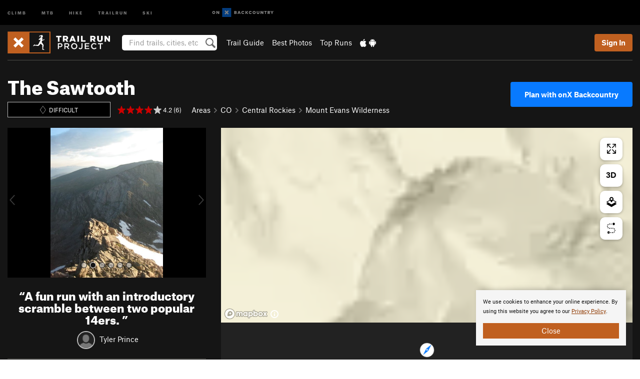

--- FILE ---
content_type: text/html; charset=UTF-8
request_url: https://www.trailrunproject.com/trail/7002237/the-sawtooth
body_size: 27068
content:
<!DOCTYPE html>
<html xmlns="http://www.w3.org/1999/xhtml" lang="en-US">
    <head>
        <meta charset="utf-8">
<meta http-equiv="X-UA-Compatible" content="IE=edge">
<meta name="viewport" content="width=device-width, initial-scale=1, shrink-to-fit=no, viewport-fit=cover">

<title>The Sawtooth Running Trail, Georgetown, Colorado</title>

<meta http-equiv="Content-Language" content="en_US" />

<link href="/css/ap-vendor-full.css?id=fa0c443b73aac8a18b4ba7cffcc25368" rel="stylesheet" />


<link rel="stylesheet" href="/css/styles-shared-all.css?id=aedb0a51a5dd997667be99ba5074f0fb"/>

    <link rel="stylesheet" href="/css/styles-shared-ap.css?id=15053a49f49e2336f1c6295cbf5ff953"/>

<link rel="stylesheet" href="/css/styles-site-trailrun.css?id=62c7c0268689e05f604ea60dbabf9371"/>


    <style>
        .imperial {
            display: none;
        }
    </style>

            <link href="//cdn2.apstatic.com" rel="dns-prefetch" />
    
<meta name="description" content="A fun run with an introductory scramble between two popular 14ers. Near Georgetown, Colorado."/>
    <meta property="og:title" content="The Sawtooth Running Trail, Georgetown, Colorado"/>
    <meta property="og:site_name" content="Trail Run Project"/>
    <meta property="og:type" content="website"/>
    <meta property="og:description" content="A fun run with an introductory scramble between two popular 14ers. Near Georgetown, Colorado."/>
    <meta property="og:image" content="https://trailrunproject.com/assets/photos/hike/7001163_medium_1554217818.jpg?cache=1768646788"/>
    <meta property="fb:app_id" content="711413355609298"/>

    
    

    
                        <meta property="og:url" content="https://www.trailrunproject.com/trail/7002237/the-sawtooth"/>
            <link rel="canonical" href="https://www.trailrunproject.com/trail/7002237/the-sawtooth"/>
            
<meta name="google-site-verification" content="6TkaoqlT_RC1cLv8eGn9M05lI1743tcSDg8LUCHg_EM"/>
<link rel="shortcut icon" href="/img/trailrun/favicons/favicon.png">
<link rel="apple-touch-icon-precomposed" href="/img/trailrun/favicons/favicon-152.png">
<link rel="icon" sizes="16x16" href="/img/trailrun/favicons/favicon-16.png">
<link rel="icon" sizes="32x32" href="/img/trailrun/favicons/favicon-32.png">
<link rel="icon" sizes="152x152" href="/img/trailrun/favicons/favicon-152.png">
<link rel="icon" sizes="180x180" href="/img/trailrun/favicons/favicon-180.png">

<script src="/js/ap-vendor-full.js?id=1945ee864736d4f641db293c26469e96"></script>

    <script type="text/javascript">
        (function(w) {
            w.ap = w.ap || {};

            w.ap.config = {
                'projectType': 'trailrun',
                'allProjectTypes': ["climb","mtb","hike","trailrun","ski"],
                'isLoggedIn': 0,
                'userId': undefined,
                                    'onxUserId': undefined,
                                'isAdmin': 0,
                'displayMetric': 1,
                'cdnUrl': '',
                'cdnFilesUrl': 'https://trailrunproject.com/assets',
                'brandColor': '#c06020',
                'riderRight': '/img/trailrun/runnerRight.svg',
                'riderLeft': '/img/trailrun/runnerLeft.svg',
                'isProd': '1',
                'env': 'production'
            };
        })(window);
    </script>

    <script src="/js/sites/all.js?id=449cf39ab6835bb9a0eda35c278225b3"></script>
    <script src="/js/sites/ap.js?id=ed1d4111a8d160505075462007825505"></script>
    <script src="/js/firebase-trailrun.js?id=2e214f1d4b42c25c0e62d5facb4a4c48"></script>

<script src="/js/trailrun-main.js?id=c6693d871038a1d094e2cb25778dba0f"></script>
<script>
        (function(w,d,s,l,i){w[l]=w[l]||[];
                        w[l].push({'gtm.start': new Date().getTime(),event:'gtm.js'});
            var f=d.getElementsByTagName(s)[0],j=d.createElement(s),dl=l!='dataLayer'?'&l='+l:'';j.async=true;j.src=
            'https://www.googletagmanager.com/gtm.js?id='+i+dl;f.parentNode.insertBefore(j,f);
        })(window,document,'script','dataLayer','GTM-N9QT44T');
    </script>
            <script>
            (function(b,r,a,n,c,h,_,s,d,k){if(!b[n]||!b[n]._q){for(;s<_.length;)c(h,_[s++]);d=r.createElement(a);d.async=1;d.src="https://cdn.branch.io/branch-latest.min.js";k=r.getElementsByTagName(a)[0];k.parentNode.insertBefore(d,k);b[n]=h}})(window,document,"script","branch",function(b,r){b[r]=function(){b._q.push([r,arguments])}},{_q:[],_v:1},"addListener banner closeBanner closeJourney data deepview deepviewCta first init link logout removeListener setBranchViewData setIdentity track trackCommerceEvent logEvent disableTracking getBrowserFingerprintId crossPlatformIds lastAttributedTouchData setAPIResponseCallback qrCode setRequestMetaData setAPIUrl getAPIUrl setDMAParamsForEEA".split(" "), 0);
            branch.init('key_live_pjQ0EKK0ulHZ2Vn7cvVJNidguqosf7sF');
            branch.setBranchViewData({
                data: {
                    web_url: window.location.href,
                },
            })
                    </script>
        <script src="https://615b02ef838540809c4f5d09cd4e9626.js.ubembed.com" async></script>
    <script data-ad-client="ca-pub-6303172662991335" async crossorigin="anonymous" src="https://pagead2.googlesyndication.com/pagead/js/adsbygoogle.js?client=ca-pub-6303172662991335"></script>
    <script async src="https://securepubads.g.doubleclick.net/tag/js/gpt.js"></script>
    <script>
        window.googletag = window.googletag || {cmd: []};
        googletag.cmd.push(function() {

            googletag.defineSlot(
                '/22290733000/AdventureProjects/BellyBand',
                [
                    [1024, 90],
                    [1024, 250],
                    [728, 90],
                    [728, 250],
                    [300, 600],
                    [300, 250],
                ],
                'div-gpt-ad-1614710348458-0'
            ).defineSizeMapping([
                [[1024, 0], [[1024, 250], [1024, 90]]],
                [[728, 0], [[728, 250], [728, 90]]],
                [[300, 0], [[300, 600],[300, 250]]],
                [[0, 0], []]
            ]).addService(googletag.pubads());;

            googletag.defineSlot(
                '/22290733000/AdventureProjects/LeaderBoard',
                [
                    [1024, 90],
                    [1024, 250],
                    [728, 250],
                    [728, 90],
                    [320, 50],
                    [320, 100]
                ],
                'div-gpt-ad-1614709329076-0'
            ).defineSizeMapping([
                [[1024, 0], [[1024, 250], [1024, 90]]],
                [[728, 0], [[728, 250], [728, 90]]],
                [[300, 0], [[320, 100],[320, 50]]],
                [[0, 0], []]
            ]).addService(googletag.pubads());

            googletag.pubads().setTargeting('domain','trailrunproject.com');
            googletag.pubads().setTargeting('env','production');
            googletag.pubads().setTargeting('url','trail/7002237/the-sawtooth');
            googletag.pubads().setTargeting('dir','trail');
            googletag.pubads().setTargeting('user_role','guest');
            googletag.pubads().setTargeting('is_logged_in','false');
            googletag.pubads().enableSingleRequest();
            googletag.pubads().collapseEmptyDivs();
            googletag.enableServices();
        });
    </script>

<link href="/css/froala_editor.pkgd.min-3-1-0.css" rel="stylesheet" type="text/css"/>








    </head>
    <body id="body-trailrun">
        <noscript><iframe src="https://www.googletagmanager.com/ns.html?id=GTM-N9QT44T"
                  height="0" width="0" style="display:none;visibility:hidden"></iframe></noscript>

    
    <div class="modal fade login-modal" id="login-modal" tabindex="-1" role="dialog" aria-hidden="true">
    <div class="modal-dialog modal-sm" role="document">
        <div class="modal-content">
            <div class="modal-header">
                
                                    <button type="button" class="close" data-dismiss="modal" aria-label="Close">
                        <span aria-hidden="true">
                            <img src="/img/icons/closeX-lightBg.svg" />
                        </span>
                    </button>
                                <h2 class="modal-title">Sign Up or Log In</h2>
                            </div>
            <div class="modal-body">
                <div class="container-fluid">
                    <div class="text-xs-center all-sites-disclaimer">
    <p class="text-muted"><a target="_blank" href="https://www.adventureprojects.net">Your FREE account works with all Adventure Projects sites <img src="/img/arrows/nextGray.svg"/></a></p>
</div>

<div class="login-signup-block" >
    <span class="wide">
    <a href="https://www.trailrunproject.com/auth/login/onx" class="btn btn-onx"><img src="/img/social/white-onx.svg">Continue with onX Maps</a>
</span>

    <span class="wide">
    <a href="https://www.trailrunproject.com/auth/login/facebook" class="btn btn-facebook"><img src="/img/social/white-facebook.svg">Sign in with Facebook</a>
</span>

    <span class="wide">
        <style>
            #appleid-signin {
                width: 100%;
                height: 40px;
                margin: 1rem 0;
            }
            div[role="button"] {
                max-width: none !important;
            }
        </style>
        <div
            id="appleid-signin"
            data-color="white"
            data-border="true"
            data-type="sign in"
            data-border="true"
            data-border-radius="20"
        ></div>
        <script type="text/javascript"
                src="https://appleid.cdn-apple.com/appleauth/static/jsapi/appleid/1/en_US/appleid.auth.js"></script>
        <script type="text/javascript">
            AppleID.auth.init({
                clientId: 'com.trailrunproject.www',
                scope: 'name email',
                redirectURI: 'https://www.trailrunproject.com/auth/login/apple/return',
                usePopup: false //or false defaults to false
            });
        </script>
</span>

    
    <br />
    <div id="email-login"></div>
    <a class="lost-password-toggle" href="#" style="display: block; margin-top: 5px;">Password help</a>

    <div class="orSeparator">
        <span>OR</span><hr>
    </div>

    
            
        <div id="email-signup"></div>
        <p></p>
    </div>


<div class="lost-password-block"  style="display: none" >
    <div id="forgot-password"></div>
    <p class="mt-2 text-xs-center"><a class="lost-password-toggle" href="#">Cancel</a></p>
</div>

<script>
    $.ajax({
        type:'GET',
        url:'/ajax/public/auth/signup',
        success:function(data) {
            $("#email-signup").html(data);
        },

        error: function (msg) {
            console.log(msg);
            var errors = msg.responseJSON;
        }
    });
    $.ajax({
        type:'GET',
        url:'/ajax/public/auth/login',
        success:function(data) {
            $("#email-login").html(data);
        },

        error: function (msg) {
            console.log(msg);
            var errors = msg.responseJSON;
        }
    });
    $.ajax({
        type:'GET',
        url:'/ajax/public/auth/forgot',
        success:function(data) {
            $("#forgot-password").html(data);
        },

        error: function (msg) {
            console.log(msg);
            var errors = msg.responseJSON;
        }
    });
</script>
                </div>
            </div>
                    </div>
    </div>
</div>


<div class="modal fade share-content-modal" id="share-content-modal" tabindex="-1" role="dialog" aria-hidden="true">
    <div class="modal-dialog modal-sm" role="document">
        <div class="modal-content">
            <div class="modal-header">
                
                                    <button type="button" class="close" data-dismiss="modal" aria-label="Close">
                        <span aria-hidden="true">
                            <img src="/img/icons/closeX-lightBg.svg" />
                        </span>
                    </button>
                                <h2 class="modal-title">Share on Trail Run Project</h2>
                            </div>
            <div class="modal-body">
                <div class="container-fluid">
                    <div class="block">
            <a href="https://www.trailrunproject.com/share/trail">Create Recommended Route or
        Trail <img class="arrow"
                                                     src="/img/trailrun/downArrow.png"></a>
    <img class="sliver" src="/img/mapSliver.jpg" />
        </div>
        <hr>
    <div class="block">
        <a href="https://www.trailrunproject.com/edit/symbol">Add a Symbol <img class="arrow"
                                                                                        src="/img/trailrun/downArrow.png"></a>
    <div class="symbols mt-1">
        <img src="/img/map/hazard.png">
        <img src="/img/map/parking.png">
        <img src="/img/map/viewpoint.png">
        <img src="/img/map/info.png">
    </div>
    </div>
    <hr>
    <div class="block">
        <a href="https://www.trailrunproject.com/share/photo">Share a Photo <img class="arrow" src="/img/trailrun/downArrow.png"></a>
    <img class="sliver" src="/img/photoSliver.png"/>
    </div>
    <hr>
    <div class="block">
        <a href="https://www.trailrunproject.com/share/video">Share a Video <img class="arrow" src="/img/trailrun/downArrow.png"></a>
    <div class="mt-1"><img class="videos" src="/img/youTubeVimeo.png"></div>
    </div>
            <hr>
        <div class="block block-gems">
            <a href="https://www.trailrunproject.com/add/gem">Share a Gem <img class="arrow"
                                                                                      src="/img/trailrun/downArrow.png"></a>
    <div class="mt-half font-weight-normal"><img class="gem" src="/img/gem_lightbg.svg">Particularly Special Place<img class="gem"
                                                                                           src="/img/gem_lightbg.svg"></div>
        </div>
        <hr>
    <div>
        <p><small>Taking other people's content (text, photos, etc) without permission is a copyright violation and
                NOT OKAY!</small></p>
    </div>
                </div>
            </div>
                    </div>
    </div>
</div>
<div class="modal fade flag-content-modal" id="flag-content-modal" tabindex="-1" role="dialog" aria-hidden="true">
    <div class="modal-dialog modal-sm" role="document">
        <div class="modal-content">
            <div class="modal-header">
                
                                    <button type="button" class="close" data-dismiss="modal" aria-label="Close">
                        <span aria-hidden="true">
                            <img src="/img/icons/closeX-lightBg.svg" />
                        </span>
                    </button>
                                <h2 class="modal-title">Flag Inappropriate Post</h2>
                            </div>
            <div class="modal-body">
                <div class="container-fluid">
                    <form method="post" id="flag-content-form">
    <div class="form-group">
        <div id="type-label"></div>
        <p>
            <label><input type="radio" name="type" value="spam"> Spam?</label><br>
            <label><input type="radio" name="type" value="jerk"> Being a jerk / offensive?</label><br>
            <label><input type="radio" name="type" value="accident"> This is about an injury or accident</label>
            <label><input type="radio" name="type" value="other"> Something else? Please explain.</label>
        </p>
        <p>If it's not super-obvious, tell us why:</p>
        <textarea class="short form-control" name="reason"></textarea>
    </div>
    <div class="form-group">
        <input type="hidden" name="_token" value="oeb2upCXEVcJMtH6J0vPMybbomxMbouGDmsuqEkc" autocomplete="off">
        <input type="submit" class="btn btn-primary" value="Flag It">
        <a href="#" class="btn btn-link btn-sm cancel" data-dismiss="modal">Cancel</a>

        <input type="hidden" name="id" value="" />
    </div>
    <div class="form-group small text-muted">
        An Adventure Projects staff member will review this and take an appropriate action, but we generally don't reply.
    </div>
</form>

<script>
    $('#flag-content-form').validate({
        rules: {
            type: {
                required: true
            },
        },
        errorPlacement: function(error, element) {
            error.insertAfter("#type-label");
        }
    });
</script>                </div>
            </div>
                    </div>
    </div>
</div>
<div id="faded-background"></div>
                <div id="header-container-print" class="text-xs-center">
    <img id="logo-print" alt="Trail Run Project Logo"
         src="/img/trailrun/logoHex.png"/>
</div>
<div id="header-container">
    <div class="top-nav">
    <div class="top-nav__wrap">
        <div class="top-nav__left">
            <div class="top-nav__item hidden-sm-down"><a class="top-nav__activity" href="https://www.mountainproject.com"
                    title="Open Mountain Project">Climb</a></div>
            <div class="top-nav__item hidden-sm-down"><a class="top-nav__activity" href="https://www.mtbproject.com"
                    title="Open MTB Project">MTB</a></div>
            <div class="top-nav__item hidden-sm-down"><a class="top-nav__activity" href="https://www.hikingproject.com"
                    title="Open Hiking Project">Hike</a></div>
            <div class="top-nav__item hidden-sm-down"><a class="top-nav__activity"
                    href="https://www.trailrunproject.com" title="Open TrailRun Project">Trailrun</a></div>
            <div class="top-nav__item hidden-sm-down"><a class="top-nav__activity" href="https://www.powderproject.com"
                    title="Open Powder Project">Ski</a></div>
            <div class="top-nav__item">
                <a class="top-nav__activity" href="https://webmap.onxmaps.com/backcountry/?mode=trail&amp;utm_source=trailrunproject&amp;utm_medium=owned_referral&amp;utm_content=ap-trailrun-top-nav&amp;utm_campaign=bc_ap-trailrun-top-nav-12222023" title="onX Backcountry">
                    <svg width="auto" height="18" viewBox="0 0 82 12" fill="none"
                        xmlns="http://www.w3.org/2000/svg" title="onX Backcountry" style="top: 5px;">
                        <path
                            d="M1.06878 5.99923C1.06878 6.5896 1.44974 6.99653 2.00151 6.99653C2.55329 6.99653 2.93424 6.58805 2.93424 5.99923C2.93424 5.41041 2.55329 5.00193 2.00151 5.00193C1.44974 5.00193 1.06878 5.40886 1.06878 5.99923ZM4 5.99923C4 7.15067 3.17007 8 2 8C0.829933 8 0 7.15067 0 5.99923C0 4.84779 0.829933 4 2 4C3.17007 3.99846 4 4.84779 4 5.99923Z"
                            fill="white" />
                        <path fill-rule="evenodd" clip-rule="evenodd"
                            d="M9.25 8H8.20433L6.57379 5.75154V8H5.5V4H6.54551L8.17621 6.24862V4H9.25V8Z"
                            fill="white" />
                        <path fill-rule="evenodd" clip-rule="evenodd" d="M13.25 12H25.25V0H13.25V12Z" fill="#087BFF" />
                        <path fill-rule="evenodd" clip-rule="evenodd"
                            d="M22.0001 7.66034L20.9297 8.73077L19.2502 7.0512L17.5705 8.73077L16.5001 7.66034L18.1797 5.98076L16.5001 4.30104L17.5705 3.23077L19.2502 4.91018L20.9297 3.23077L22.0001 4.30104L20.3206 5.98076L22.0001 7.66034Z"
                            fill="white" />
                        <path
                            d="M32.0371 5.98425C32.352 5.82677 32.5567 5.52757 32.5567 5.14961C32.5567 4.4567 32.0844 4.01575 31.0294 4.01575H29.25V7.96851H31.1238C32.1631 7.96851 32.6354 7.52756 32.6354 6.83464C32.6354 6.45669 32.3677 6.11024 32.0371 5.98425ZM30.3208 4.89764H30.9978C31.297 4.89764 31.4387 5.00788 31.4387 5.22835C31.4387 5.44882 31.2812 5.55905 30.9978 5.55905H30.3208V4.89764ZM31.0608 7.10236H30.3208V6.4252H31.0608C31.3758 6.4252 31.5332 6.53543 31.5332 6.77165C31.5332 6.99213 31.3758 7.10236 31.0608 7.10236ZM35.1548 4.01575L33.659 7.96851H34.777L35.0447 7.21261H36.5249L36.7925 7.96851H37.9262L36.4303 4.01575H35.1548ZM35.3754 6.26771L35.7847 5.10237L36.1942 6.26771H35.3754ZM40.8551 4.97638C41.233 4.97638 41.5322 5.14961 41.7211 5.48032L42.6659 4.96064C42.3196 4.33071 41.6424 3.95276 40.8551 3.95276C39.6269 3.95276 38.7766 4.80315 38.7766 6.00001C38.7766 7.19685 39.6426 8.04724 40.8551 8.04724C41.6424 8.04724 42.2408 7.70079 42.6187 7.13386L41.7368 6.51969C41.5164 6.8504 41.2172 7.02362 40.8394 7.02362C40.3512 7.02362 39.8789 6.67717 39.8789 6.00001C39.8946 5.38583 40.3039 4.97638 40.8551 4.97638ZM47.7835 4.01575H46.4766L45.4846 5.49607H45.1697V4.01575H44.0989V7.96851H45.1697V6.45669H45.4688L46.5868 7.96851H47.9095L46.3506 5.95276L47.7835 4.01575ZM50.7911 4.97638C51.169 4.97638 51.4682 5.14961 51.6571 5.48032L52.6019 4.96064C52.2556 4.33071 51.5784 3.95276 50.7911 3.95276C49.5629 3.95276 48.7126 4.80315 48.7126 6.00001C48.7126 7.19685 49.5786 8.04724 50.7911 8.04724C51.5784 8.04724 52.1767 7.70079 52.5547 7.13386L51.6728 6.51969C51.4524 6.8504 51.1532 7.02362 50.7754 7.02362C50.2872 7.02362 49.8148 6.67717 49.8148 6.00001C49.8306 5.38583 50.2399 4.97638 50.7911 4.97638ZM55.8457 3.95276C54.6175 3.95276 53.7514 4.8189 53.7514 6.00001C53.7514 7.18111 54.6175 8.04724 55.8457 8.04724C57.0739 8.04724 57.94 7.18111 57.94 6.00001C57.94 4.8189 57.0739 3.95276 55.8457 3.95276ZM55.8457 7.02362C55.2631 7.02362 54.8694 6.59842 54.8694 6.00001C54.8694 5.40158 55.2631 4.97638 55.8457 4.97638C56.4283 4.97638 56.8219 5.40158 56.8219 6.00001C56.8219 6.59842 56.4283 7.02362 55.8457 7.02362ZM61.7664 6.33071C61.7664 6.78741 61.5144 7.02362 61.0892 7.02362C60.6641 7.02362 60.4122 6.78741 60.4122 6.33071V4.01575H59.3414V6.3622C59.3414 7.43307 59.9555 8.04724 61.0892 8.04724C62.223 8.04724 62.8372 7.43307 62.8372 6.3622V4.01575H61.7664V6.33071ZM67.0729 6.23623L65.451 4.01575H64.396V7.96851H65.4667V5.74803L67.0886 7.96851H68.128V4.01575H67.0729V6.23623ZM70.4741 5.00788V7.96851H71.5448V5.00788H72.6629V4.01575H69.3403V5.00788H70.4741ZM77.1664 5.33859C77.1664 4.53543 76.6309 4.01575 75.639 4.01575H73.8754V7.96851H74.9461V6.56693H75.0091L75.9539 7.96851H77.2136L76.1429 6.51969C76.8042 6.37796 77.1664 5.93701 77.1664 5.33859ZM75.6232 5.68504H74.9461V4.97638H75.6232C75.8909 4.97638 76.0799 5.08661 76.0799 5.32283C76.0799 5.57481 75.8909 5.68504 75.6232 5.68504ZM80.4731 4.01575L79.67 5.51181L78.867 4.01575H77.6387L79.1346 6.48819V7.96851H80.2054V6.47245L81.6698 4.01575H80.4731Z"
                            fill="white" />
                    </svg>
                </a>
            </div>
                    </div>
        <div class="top-nav__right">
            <div id="content-in-progress" class="top-nav__item"></div>
<script>
    if (inIframe()) {
        $("#content-in-progress").hide();
    }else{
        $.ajax({
            type:'GET',
            url:'/ajax/public/content-in-progress',
            success:function(data) {
                $("#content-in-progress").html(data);
                attachMessageToggles();
            },
            error: function (msg) {
                console.log(msg);
                var errors = msg.responseJSON;
            }
        });
    }
</script>

        </div>
    </div>
</div>
    <div id="header" class="container-fluid">
        <div class="header-container">
                            <div class="header-container__nav">
                    
                    <a href="/" class="app-logo" title="Home"><img src="/img/trailrun/logoHex2.svg" alt="Logo"/></a>

                    <div id="desktop-header-search" class="search hidden-sm-down">
                        <search redirect-url="https://www.trailrunproject.com/search"
                                endpoint="https://www.trailrunproject.com/ajax/public/search/suggestions" container="desktop-header-search"
                                placeholder="Find trails, cities, etc" autocomplete="off" name="search"></search>
                    </div>

                    <div id="header-nav" class="hidden-sm-down">
                                                <div id="links">
            <div class="tab">
            <a href="https://www.trailrunproject.com/directory/areas">Trail Guide</a>
        </div>
            <div class="tab">
            <a href="/featured/photos/top-rated">Best Photos</a>
        </div>
            <div class="tab">
            <a href="/featured/runs/top-rated">Top Runs</a>
        </div>
        <div class="tab">
        <a href="https://www.trailrunproject.com/mobile-app" title="Mobile Apps">
            <img class="apple icon" src="/img/apple.png" alt="Apple"/><img
                    class="android icon" src="/img/android.png" alt="Android"/>
        </a>
    </div>
</div>
                    </div>
                                    </div>
                
                <div class="header-container__user">
                                            
                    <div id="user">
                        
                                                    <a href="#" data-toggle="modal" data-target="#login-modal"
                                class="btn btn-primary btn-sm sign-in">Sign In</a>
                                            </div>
                    
                    
                    <div id="hamburger-container" class="hidden-md-up">
                        
                        <a class="hamburger" id="hamburger-trigger" data-toggle="collapse"
                            href="#hamburger-contents" aria-expanded="false" aria-controls="hamburger-contents"><img
                                    src="/img/hamburgerIcon.svg" class="closed" alt="Menu"
                                    title="Menu"></a>
                    </div>
                </div>
                    </div>
        
        <div class="container-fluid row collapse hidden-lg-up" id="hamburger-contents">
            <div id="mobile-header-search" class="item search">
                <search redirect-url="https://www.trailrunproject.com/search"
                        endpoint="https://www.trailrunproject.com/ajax/public/search/suggestions" container="mobile-header-search"
                        placeholder="Find trails, cities, etc" autocomplete="off"  name="search"></search>
            </div>
            <div class="item">
        <a href="https://www.trailrunproject.com/directory/areas">Trail Guide
            <img class="menu-arrow" src="/img/arrowRightBlack.svg" /></a>
    </div>
    <div class="item">
        <a href="/featured/runs/top-rated">Best
            Trails &amp; Photos<img class="menu-arrow" src="/img/arrowRightBlack.svg" /></a>
    </div>
<div class="item mobile">
    <a href="https://www.trailrunproject.com/mobile-app">
        Get the app
        <img class="apple" src="/img/appleBlack.svg" />
        <img class="android" src="/img/androidBlack.svg" />
        <img class="menu-arrow" src="/img/arrowRightBlack.svg" />
    </a>
</div>
        </div>

            </div>
</div>


<div class="">
    <div class="container-fluid">
        <div class="row">
            <!-- /22290733000/AdventureProjects/LeaderBoard -->
            <style>#div-gpt-ad-1614709329076-0 iframe { margin: 10px 0 0; } </style>
            <div style="display: flex; justify-content: center;">
                <div id='div-gpt-ad-1614709329076-0'>
                <script>
                    googletag.cmd.push(function() { googletag.display('div-gpt-ad-1614709329076-0'); });
                </script>
                </div>
            </div>
        </div>
    </div>
</div>

        <div class="main-content-container black-bg">
            <div class="container-fluid">
                <hr class="dark black-top">
                <div id="flash-message"></div>
    <script>
        $.ajax({
            type:'GET',
            url:'/ajax/public/flash/messages',
            success:function(data) {
                $("#flash-message").html(data);
            },
            cache: false,
            error: function (msg) {
                console.log(msg);
                var errors = msg.responseJSON;
            }
        });
    </script>
                <script>
    // if in an iframe, we're probably in some admin or admin-like tool, or a widget.  don't show some messaging
    // we want to do this here (not document ready) which would cause a highly visible page reflow
    if (inIframe()) {
        $(".page-improvement-message").hide();
    }
</script>


                        <div class="row pt-main-content trail-page">
        <div class="col-xs-12">
            <div id="title-bar" class="position-relative onx-title-bar onx-title-bar--with-onx-links " >
    <div class="onx-title-bar__left">
        <div class="onx-title-bar__title">
            <h1 id="trail-title" class="">
                The Sawtooth
            </h1>
                    </div>
        <div class="trail-subheader ">
            <div class="difficulty-banner
 difficulty-black mr-1">
    <img src="/img/diff/blackBorder.svg" alt="Difficult">
    <span class="difficulty-text text-white align-middle">Difficult</span>
</div>
            <div class="meta-wrapper">
                <div class="stars-container">
                    <span id="title-stars">
                        <!--START-STARS-App\Lib\Models\Trail-7002237-->
<span class='scoreStars '>
                                    <img src='/img/stars/starRed.svg' alt=''  class="first" >
                                                <img src='/img/stars/starRed.svg' alt='' >
                                                <img src='/img/stars/starRed.svg' alt='' >
                                                <img src='/img/stars/starRed.svg' alt='' >
                                                <img src='/img/stars/starRedEmpty.svg' alt='' >
                    </span>

<!--END-STARS-App\Lib\Models\Trail-7002237-->
                                                    <span class="small">&nbsp;4.2 (6)</span>
                                            </span>
                                    </div>
                <ol class="breadcrumb">
    <li class="breadcrumb-item"><a href="https://www.trailrunproject.com/directory/areas">Areas</a></li>

        <li class="breadcrumb-item"><img class="arrow" src='/img/arrows/rightSmall.svg'><a href="https://www.trailrunproject.com/directory/8007418/colorado"
                
                        >CO<!--
                                --></a></li>
        <li class="breadcrumb-item"><img class="arrow" src='/img/arrows/rightSmall.svg'><a href="https://www.trailrunproject.com/directory/8007480/central-rockies"
                
                    ><span class="hidden-md-up">&hellip;</span><span
                        class="hidden-sm-down">Central Rockies</span><!--
                                --></a></li>
        <li class="breadcrumb-item"><img class="arrow" src='/img/arrows/rightSmall.svg'><a href="https://www.trailrunproject.com/directory/8013909/mount-evans-wilderness"
                
                        >Mount Evans Wilderness<!--
                                --></a></li>

    </ol>

<script type="application/ld+json">
    {
        "@context": "http://schema.org",
        "@type": "BreadcrumbList",
        "itemListElement": [
        {
            "@type": "ListItem",
            "position": 1,
            "item": "https://www.trailrunproject.com/directory/areas",
            "name": "Areas"
        }
                    ,{
                "@type": "ListItem",
                "position": 2,
                "item": "https://www.trailrunproject.com/directory/8007418/colorado",
                "name": "Colorado"
            }
                    ,{
                "@type": "ListItem",
                "position": 3,
                "item": "https://www.trailrunproject.com/directory/8007480/central-rockies",
                "name": "Central Rockies"
            }
                    ,{
                "@type": "ListItem",
                "position": 4,
                "item": "https://www.trailrunproject.com/directory/8013909/mount-evans-wilderness",
                "name": "Mount Evans Wilderness"
            }
                ]
    }
    </script>
            </div>
        </div>
    </div>
            <div class="onx-title-bar__right">
                                    <a href="https://webmap.onxmaps.com/backcountry/map/query/39.582552,-105.668764,15?mode=trail&amp;id=4b6d07af-23de-5ec6-ad4a-19ad88994f5a&amp;3d=1&amp;flow=signup&amp;utm_source=trailrunproject&amp;utm_medium=owned_referral&amp;utm_campaign=bc_hike-route-7002237&amp;utm_content=cta-route-title-bar" class="onx-title-bar__cta" target="_blank">
                                                    Plan with onX Backcountry
                                            </a>
                
        </div>
    </div>

        </div>

        <div class="col-xs-12 col-lg-4 pb-2">

                            <div class="mb-2">
                    <div id="photo-carousel" class="carousel slide white-text shimmer" data-ride="carousel" data-interval="6000">
                    <ol class="carousel-indicators">
                                    <li data-target="#photo-carousel" data-slide-to="0"  class="active"></li>
                                    <li data-target="#photo-carousel" data-slide-to="1" ></li>
                                    <li data-target="#photo-carousel" data-slide-to="2" ></li>
                                    <li data-target="#photo-carousel" data-slide-to="3" ></li>
                                    <li data-target="#photo-carousel" data-slide-to="4" ></li>
                                    <li data-target="#photo-carousel" data-slide-to="5" ></li>
                            </ol>

            <div class="carousel-controls">
                <a class="carousel-control-prev prevButton" href="#photo-carousel" role="button" data-slide="prev">
                    <span class="sr-only">Previous</span>
                </a>
                <a class="carousel-control-next nextButton" href="#photo-carousel" role="button" data-slide="next">
                    <span class="sr-only">Next</span>
                </a>
            </div>
                <div class="carousel-inner" role="listbox">
                            <div id="carousel-item-0" class="carousel-item  show-tooltip  active                      "
                    data-placement="bottom" title=""
                                            >
                                        
                    <a href="https://www.trailrunproject.com/photo/7001163/mt-bierstadt-summit-view" class="photo-link"
                       onclick="return photoClicked(7001163)">
                                            </a>
                    <div id="carousel-gradient"></div>
                                    </div>
                            <div id="carousel-item-1" class="carousel-item  show-tooltip                       portrait "
                    data-placement="bottom" title=""
                                            style="background-image: url('https://trailrunproject.com/assets/photos/hike/7001390_medium_1554218463.jpg?cache=1768646800')">
                                        
                    <a href="https://www.trailrunproject.com/photo/7001390/a-look-at-the-sawtooth-from-near-the-summit-of-mt-bierstadt-two-large-gendarmes-" class="photo-link"
                       onclick="return photoClicked(7001390)">
                                            </a>
                    <div id="carousel-gradient"></div>
                                    </div>
                            <div id="carousel-item-2" class="carousel-item  show-tooltip                      "
                    data-placement="bottom" title=""
                                            data-src="https://trailrunproject.com/assets/photos/hike/7033808_medium_1554998770.jpg?cache=1768648222">
                                        
                    <a href="https://www.trailrunproject.com/photo/7033808/middle-of-the-saw-tooth-over-to-evans" class="photo-link"
                       onclick="return photoClicked(7033808)">
                                            </a>
                    <div id="carousel-gradient"></div>
                                    </div>
                            <div id="carousel-item-3" class="carousel-item  show-tooltip                       portrait "
                    data-placement="bottom" title=""
                                            data-src="https://trailrunproject.com/assets/photos/hike/7033790_medium_1554998732.jpg?cache=1768648221">
                                        
                    <a href="https://www.trailrunproject.com/photo/7033790/looking-back-at-mt-bierstadt-from-the-end-of-the-sawtooth" class="photo-link"
                       onclick="return photoClicked(7033790)">
                                            </a>
                    <div id="carousel-gradient"></div>
                                    </div>
                            <div id="carousel-item-4" class="carousel-item  show-tooltip                       portrait "
                    data-placement="bottom" title=""
                                            data-src="https://trailrunproject.com/assets/photos/hike/7035546_medium_1555020374.jpg?cache=1768648302">
                                        
                    <a href="https://www.trailrunproject.com/photo/7035546/upper-third-right-edge-tiny-yellow-dot-yup-that-is-a-full-size-man-crossing-the-" class="photo-link"
                       onclick="return photoClicked(7035546)">
                                            </a>
                    <div id="carousel-gradient"></div>
                                    </div>
                            <div id="carousel-item-5" class="carousel-item  show-tooltip                       portrait "
                    data-placement="bottom" title=""
                                            data-src="https://trailrunproject.com/assets/photos/hike/7071277_medium_1595706979.jpg?cache=1768650037">
                                        
                    <a href="https://www.trailrunproject.com/photo/7071277/descending-mt-bierstadt-onto-the-sawtooth" class="photo-link"
                       onclick="return photoClicked(7071277)">
                                            </a>
                    <div id="carousel-gradient"></div>
                                    </div>
                    </div>
    </div>

<script type="text/javascript">
    // mobile controls
    var photos = $('.photo-link');
    photos.on('swipeleft', function() {
        var photoCarousel = $('#photo-carousel');
        photoCarousel.carousel('pause');
        photoCarousel.carousel('next');
    });
    photos.on('swiperight', function() {
        var photoCarousel = $('#photo-carousel');
        photoCarousel.carousel('pause');
        photoCarousel.carousel('prev');
    });
    // carousel control hover animation
    $('a.prevButton, a.nextButton').hover(
        function () {
            $(this).fadeTo(100, 1);
        }, function () {
            $(this).fadeTo(100, 0.5);
        }
    );
    // lazy loading
    $('#photo-carousel').on('slide.bs.carousel', function (e) {
        var slide = e.relatedTarget;
        var backgroundUrl = slide.dataset.src;
        if (backgroundUrl) {
            slide.style.backgroundImage = 'url(' + backgroundUrl + ')';
            slide.dataset.src = '';
        } else {
            var slideIndex = parseInt(slide.id.split('-')[2], 10);
            var nextSlideId = '#carousel-item-' + (slideIndex + 1);
            var nextSlide = $(nextSlideId)[0];
            backgroundUrl = nextSlide && nextSlide.dataset.src;
            if (backgroundUrl) {
                nextSlide.style.backgroundImage = 'url(' + backgroundUrl + ')';
                nextSlide.dataset.src = '';
            }
        }
    });

        // shimmer loader - load first image in img element to hook into on load callback
    $('<img/>').attr('src', 'https://trailrunproject.com/assets/photos/hike/7001163_medium_1554217818.jpg?cache=1768646788').on('load', function() {
        $(this).remove(); // prevent memory leak
        // set first carousel-item background image (from browser cache), and remove shimmer
        $('#carousel-item-0').css('background-image', 'url(https://trailrunproject.com/assets/photos/hike/7001163_medium_1554217818.jpg?cache=1768646788)');
        $('#photo-carousel').removeClass('shimmer');
    });
    </script>

                </div>
                                        <div id="trail-summary">
                    <h2 class="text-xs-center">
                        <span class="huge-quotation-mark">&#8220;</span>A fun run with an introductory scramble between two popular 14ers.
                        <span class="huge-quotation-mark">&#8221;</span>
                    </h2>
                    <div class="font-body text-xs-center">
                        <a href="https://www.trailrunproject.com/user/7002986/tyler-prince"><!--

            --><img class="user-img-avatar" src="/img/user/missing2.svg"><!--
    
    --></a>
                        <a href="https://www.trailrunproject.com/user/7002986/tyler-prince">Tyler Prince</a>
                    </div>
                </div>
                <hr class="dark">
                        <div id="you-and-object">
                <table class="table-condensed">
        <tr>
            <td class="bold">Your Rating:</td>
            <td>
                <span class="small text-muted">
                    <span id="scoreThis_7002237">
    <span class="score">
        <span class="scoreStars setScoreStars" onmouseout="onStarOver('7002237', savedScores['7002237'], 'trails');">
                            <img class="require-user  first " data-login-context="Hope you&#039;re having a 5-star day!"
                     src="/img/clear.gif" id="star_1_7002237" data-gtm-id="trail-page-star-rating"
                     onclick="setScore('trails', '7002237', 1, 1, 0);"
                     onmouseover="onStarOver('7002237', 1, 'trails');" alt="Rating" />
                            <img class="require-user " data-login-context="Hope you&#039;re having a 5-star day!"
                     src="/img/clear.gif" id="star_2_7002237" data-gtm-id="trail-page-star-rating"
                     onclick="setScore('trails', '7002237', 2, 1, 0);"
                     onmouseover="onStarOver('7002237', 2, 'trails');" alt="Rating" />
                            <img class="require-user " data-login-context="Hope you&#039;re having a 5-star day!"
                     src="/img/clear.gif" id="star_3_7002237" data-gtm-id="trail-page-star-rating"
                     onclick="setScore('trails', '7002237', 3, 1, 0);"
                     onmouseover="onStarOver('7002237', 3, 'trails');" alt="Rating" />
                            <img class="require-user " data-login-context="Hope you&#039;re having a 5-star day!"
                     src="/img/clear.gif" id="star_4_7002237" data-gtm-id="trail-page-star-rating"
                     onclick="setScore('trails', '7002237', 4, 1, 0);"
                     onmouseover="onStarOver('7002237', 4, 'trails');" alt="Rating" />
                            <img class="require-user " data-login-context="Hope you&#039;re having a 5-star day!"
                     src="/img/clear.gif" id="star_5_7002237" data-gtm-id="trail-page-star-rating"
                     onclick="setScore('trails', '7002237', 5, 1, 0);"
                     onmouseover="onStarOver('7002237', 5, 'trails');" alt="Rating" />
                    </span>
                    &nbsp;
                <span id="scoreThis_7002237_text" class="scoreThisText">&nbsp;</span>
                    &nbsp;<a href="#" id="scoreClear_7002237" class="require-user small" data-login-context="Hope you&#039;re having a 5-star day!"
               onclick="setScore('trails', '7002237', 0, 1, 0); return false;"><img
                        class="delete show-tooltip" title="Clear Rating"
                        src="/img/icons/trashWhite.svg" alt="Clear Rating" /></a>
            </span>
    <input class="hiddenScoreValue" type="hidden" id="score_7002237" name="score_7002237" value=0 />
</span>

<script type="text/javascript">
    savedScores["7002237"] = 0;
    onStarOver("7002237", 0, "trails");
    showClearScoreLink("7002237", savedScores["7002237"]);
</script>
                </span>
            </td>
        </tr>
                    <tr>
                <td class="bold">Your Difficulty:</td>
                <td>
                    <span id="difficulty-button">
                        <a href="#" data-target="#trail-diff-rating-modal" data-gtm-id="trail-page-diff-rating"
                                                      class="require-user">
                                                                                                <img src="/img/diff/greenBorder.svg" title="Easy" class="show-tooltip">
                                                                    <img src="/img/diff/greenBlueBorder.svg" title="Easy/Intermediate" class="show-tooltip">
                                                                    <img src="/img/diff/blueBorder.svg" title="Intermediate" class="show-tooltip">
                                                                    <img src="/img/diff/blueBlackBorder.svg" title="Intermediate/Difficult" class="show-tooltip">
                                                                    <img src="/img/diff/blackBorder.svg" title="Difficult" class="show-tooltip">
                                                                    <img src="/img/diff/dblackBorder.svg" title="Very Difficult" class="show-tooltip">
                                                                                    </a>
                    </span>
                </td>
            </tr>
                <tr>
            <td class="bold">Your Favorites:</td>
            <td>
                <a href="#" id="todoToggle"
                   title="Add/Remove from your personal Favorites List"
                   class="require-user">Add To-Do</a> &middot; <a id='your-to-do-list'
                                                                        href="https://www.trailrunproject.com/directory/users#todo-list-trails"
                                                                        class="require-user">Your List</a>
            </td>
        </tr>
    </table>
 
<script>
    </script>
            </div>
        </div>

        <div class="col-xs-12 col-lg-8 pb-1">
            <div class="position-relative black-text">
                                    <iframe height="500"
                        src="https://www.onxmaps.com/built-with-onx/ap/trailrun/trail/7002237"
                        title="Built with onX - Adventure Projects" style="width: 100%; border: none;" allowfullscreen
                        frameborder="0"></iframe>
                            </div>

            <div class="mt-2" id="trail-stats-bar">
                <div class="stat-block ml-2 mr-1 mt-1">
        <span class="imperial">
                <h3>1.2</h3> <span class="units">Miles</span>
        </span>
        <span class="metric">
                <h3>1.9</h3> <span class="units">KM</span>
        </span>
        <br/>
                    <h3 class="">67%</h3> Runnable
        
    </div>
    <div class="stat-block mx-1 mt-1">
        <h3><span class="imperial">
    13,995&#39;
</span>
<span class="metric">
    4,266<span class="units">&nbsp;m</span>
</span>
</h3> High
        <br/>
        <h3 class=""><span class="imperial">
    13,339&#39;
</span>
<span class="metric">
    4,066<span class="units">&nbsp;m</span>
</span>
</h3> Low
    </div>
    <div class="stat-block mx-1 mt-1">
        <h3><span class="imperial">
    406&#39;
</span>
<span class="metric">
    124<span class="units">&nbsp;m</span>
</span>
</h3>
        Up
        <br/>
        <h3 class=""><span class="imperial">
    658&#39;
</span>
<span class="metric">
    201<span class="units">&nbsp;m</span>
</span>
</h3>
        Down
    </div>
    <div class="stat-block ml-1 mt-1">
        <h3>17%</h3> Avg Grade
        (10&deg;)
        <br/>
        <h3 class="">54%</h3> Max Grade
        (28&deg;)
    </div>
            </div>

        </div>
    </div>
            </div>
        </div>
        <div class="main-content-container">
            <div class="container-fluid">
                    <!-- /22290733000/AdventureProjects/BellyBand -->
    <div style="display: flex; justify-content: center; margin: 1.5rem auto; padding: 0 1rem;max-width: 1280px; overflow:hidden;">
        <div id='div-gpt-ad-1614710348458-0'>
            <script>
                googletag.cmd.push(function() { googletag.display('div-gpt-ad-1614710348458-0'); });
            </script>
        </div>
    </div>
    <div class="row trail-page mt-3">
        <div class="col-xs-12 col-md-7 col-lg-8 float-sm-left">
            <div id="trail-text" class="max-height max-height-xs-600 max-height-md-600">
                
                <h3 class="text-warning mb-1">This has been hidden from our maps to prevent overlap with existing trails, or because
        our research has found there is no legal access.</h3>


<div id="toolbox" class="float-sm-right mb-1 ml-1 p-1 bg-gray-background position-relative">
    <h2>Toolbox</h2>

            <a class="btn btn-xs btn-secondary width100" href="https://webmap.onxmaps.com/backcountry/map/query/39.582552,-105.668764,15?mode=trail&amp;id=4b6d07af-23de-5ec6-ad4a-19ad88994f5a&amp;3d=1&amp;flow=signup&amp;utm_source=trailrunproject&amp;utm_medium=owned_referral&amp;utm_campaign=bc_hike-route-7002237&amp;utm_content=cta-route-toolbox"
            target="_blank" data-gtm-id="trail-page-open-with-onx" style="background-color: #087EDE; color: #FFFFFF;">
                        Plan in onX Backcountry
                    </a>
        <br>
        <br>
    
    <a class="btn btn-xs btn-secondary width100" href="https://maps.google.com/?daddr=39.582552,-105.668764"
       target="_blank" data-gtm-id="trail-page-driving-directions">Driving directions</a>
    <br />
    
    <a class="mt-threequarter btn btn-xs btn-secondary width100 require-user" href="https://www.trailrunproject.com/trail/gpx/7002237" rel="nofollow">Download GPX File</a>
    <h3 class="mt-1">Know This Trail?</h3>
    <a href="#" class="require-user width100 btn btn-xs btn-secondary" data-login-context="Everyone&#039;s gonna love this trail!" data-toggle="modal" data-target="#share-content-modal">Upload a photo</a>
    <br>
    <button class="mt-threequarter width100 btn btn-xs btn-primary dropdown-toggle" type="button" data-toggle="dropdown" aria-haspopup="true"
            aria-expanded="false">Fix/Improve This Page</button>
    <div class="dropdown-menu dropdown-menu-right">
        <a class="require-user dropdown-item" href="#"
    data-login-context="Make it Better!"
    onclick="improveForm('App-Lib-Models-Trail', 7002237, 'gps', ''); return false;"
    >        Mapped Wrong?
    </a>

<a class="require-user dropdown-item" href="#"
    data-login-context="Make it Better!"
    onclick="improveForm('App-Lib-Models-Trail', 7002237, 'dogs', ''); return false;"
    >        Dogs Allowed?
    </a>


<div class="dropdown-divider"></div>
<div class="dropdown-header">Suggest Change:</div>

<a class="require-user dropdown-item" href="#"
    data-login-context="Make it Better!"
    onclick="improveForm('App-Lib-Models-Trail', 7002237, 'features', ''); return false;"
    >        Features
    </a>


<a class="require-user dropdown-item" href="#"
    data-login-context="Make it Better!"
    onclick="improveForm('App-Lib-Models-Trail', 7002237, 'text-ap', 'restrictions'); return false;"
    >        Access Issues
    </a>


<a class="require-user dropdown-item" href="#"
    data-login-context="Make it Better!"
    onclick="improveForm('App-Lib-Models-Trail', 7002237, 'text-ap', 'description'); return false;"
    >        Description
    </a>



<a class="require-user dropdown-item" href="#"
    data-login-context="Make it Better!"
    onclick="improveForm('App-Lib-Models-Trail', 7002237, 'text-ap', 'needToKnow'); return false;"
    >        Need to Know
    </a>




        <div class="dropdown-divider"></div>

        <a class="require-user dropdown-item" href="#"
    data-login-context="Make it Better!"
    onclick="improveForm('App-Lib-Models-Trail', 7002237, 'generic', ''); return false;"
    >        Other Suggestion
    </a>
    </div>
</div>

    
    <div class="mb-1">
        <h3 class="inline mr-2">
            Dogs <span class="font-body pl-half">No Dogs</span>
                            <a class="require-user improve-page-link" href="#"
    data-login-context="Make it Better!"
    onclick="improveForm('App-Lib-Models-Trail', 7002237, 'dogs', ''); return false;"
    >        <img src='/img/icons/edit_trailrun.svg'
             class="show-tooltip suggest-change-icon" title='Suggest Change'>
    </a>
                    </h3>

        
        
        
                    <h3 class="mr-2 inline">
                Features
                <span class="font-body pl-half">
                Views
            </span>
                                    <a class="require-user improve-page-link" href="#"
    data-login-context="Make it Better!"
    onclick="improveForm('App-Lib-Models-Trail', 7002237, 'features', ''); return false;"
    >        <img src='/img/icons/edit_trailrun.svg'
             class="show-tooltip suggest-change-icon" title='Suggest Change'>
    </a>
                            </h3>
            </div>

    
    
    
    

    <div class="restrictions">

    <img class="icon" src="/img/icons/warningYellow.svg" />
    <div>
            If you bring a dog on this, you're assuming a huge risk. While some athletic pups may manage the scrambling just fine, most will need to be carried for a large portion of the run. A couple years ago a hiker brought a dog on this traverse, and, with turning weather and a slow dog, descended alone. Other runners found the dog a few days later, tired but alive. After a couple court hearings, the original owner lost the dog, who now resides with the runners who found him!
            
            <a class="require-user improve-page-link" href="#"
    data-login-context="Make it Better!"
    onclick="improveForm('App-Lib-Models-Trail', 7002237, 'text-ap', 'restrictions'); return false;"
    >        <img src='/img/icons/edit_trailrun.svg'
             class="show-tooltip suggest-change-icon" title='Suggest Change'>
    </a>
        </div>

</div>









    <h3>
        Runner Notes
                    <a class="require-user improve-page-link" href="#"
    data-login-context="Make it Better!"
    onclick="improveForm('App-Lib-Models-Trail', 7002237, 'text-ap', 'trailrunOnly'); return false;"
    >        <img src='/img/icons/edit_trailrun.svg'
             class="show-tooltip suggest-change-icon" title='Suggest Change'>
    </a>
            </h3>
    <div class="mb-1">The Sawtooth is a class 2+/3 scramble, which makes running near impossible. Some fast scramblers may enjoy some rapid parkour, however. The trail to the Mt. Evans summit is rocky but flat. <br>
<br>
Finally, the descent back to Guanella Pass is steep and loose. Expect slides with large strides while descending the gully along the creek, and a couple tangles with willows once you make it down. The running gets good again once you make it back to the Mt. Bierstadt  trail.</div>


    <h3>
        Description
                    <a class="require-user improve-page-link" href="#"
    data-login-context="Make it Better!"
    onclick="improveForm('App-Lib-Models-Trail', 7002237, 'text-ap', 'description'); return false;"
    >        <img src='/img/icons/edit_trailrun.svg'
             class="show-tooltip suggest-change-icon" title='Suggest Change'>
    </a>
            </h3>
    <div class="mb-1">
        From the summit of Mt. Bierstadt, you can return to Guanella Pass or continue to Mt. Evans via a low class 3 traverse known as "the Sawtooth." <br>
<br>
Runners continuing over The Sawtooth should descend NE off the summit, walking down a vague trail just to the right of the ridge defining the Sawtooth. Scramble down to the Bierstadt-Evans saddle at 13,300 ft. None of this terrain should be too hard - the rock should be solid and exposure moderate at worst. If things get difficult, you have likely stayed too high on the ridge. <br>
<br>
Once at the notch, you'll encounter a large gendarme. Stay to the right to avoid class 4 terrain, scrambling up the right side of the first crux. Once over this, you'll almost immediately encounter a second crux. For the first time, drop to the left of the ridge, walking along a catwalk. This is the most exposed part of the climb. Runners may elect to stay to the right of this catwalk to avoid exposure and loose rock, or to stay to the left to avoid the low-grade scrambling required by this route. After a class 2+ scramble off the catwalk ramp, angle to the right to regain solid ground. <br>
<br>
Walk on nearly flat, rocky but often undefined trail to gain the Mt. Evans Trail.
    </div>


    <h3>
        Flora &amp; Fauna
                    <a class="require-user improve-page-link" href="#"
    data-login-context="Make it Better!"
    onclick="improveForm('App-Lib-Models-Trail', 7002237, 'text-ap', 'flora'); return false;"
    >        <img src='/img/icons/edit_trailrun.svg'
             class="show-tooltip suggest-change-icon" title='Suggest Change'>
    </a>
            </h3>
    <div class="mb-1">This class 2+/3 traverse is rocky and offers little in the way of wildflowers. Marmots and pikas will certainly pop out from time to time, however.</div>




    <h3>Contacts</h3>
    <div class="mb-1">
        <div class="trail-contacts">
                <p><strong>Land Manager: </strong> <a data-gtm-id="manager-external-link" target="_blank" href="http://www.fs.usda.gov/wps/portal/fsinternet/!ut/p/c5/04_SB8K8xLLM9MSSzPy8xBz9CP0os3gjAwhwtDDw9_AI8zPwhQoY6IeDdGCqCPOBqwDLG-AAjgb6fh75uan6BdnZaY6OiooA1tkqlQ!!/dl3/d3/L2dJQSEvUUt3QS9ZQnZ3LzZfMjAwMDAwMDBBODBPSEhWTjJNMDAwMDAwMDA!/?navtype=BROWSEBYSUBJECT&amp;cid=fsm91_058264&amp;navid=170000000000000&amp;pnavid=null&amp;ss=110210&amp;position=Not%2520Yet%2520Determined.Html&amp;ttype=detail&amp;pname=Arapaho">USFS - Arapaho National Forests - Clear Creek Ranger District</a></p>
    </div>    </div>

<h3 class="inline-block">Shared By:</h3> <a href="https://www.trailrunproject.com/user/7002986/tyler-prince">Tyler Prince</a>
    
<div class="clearfix"></div>

            </div>
            <div id="trail-ratings" class="mt-3">
                <a name="ratings"></a>
<div class="float-xs-right">
    <a href="#" data-toggle="modal" data-target="#trail-ratings-modal">Full Details</a>
</div>
<h2>Trail Ratings</h2>
<div class="row hidden-sm-up">
    <div class="col-xs-12">
        <div class="stat-box-xs" id="xs-ratings">
            <div class="stat">
                <span id="starsWithAvgText-7002237" class="title text-muted">
    
    <span class='scoreStars '>
                                    <img src='/img/stars/starRed.svg' alt=''  class="first" >
                                                <img src='/img/stars/starRed.svg' alt='' >
                                                <img src='/img/stars/starRed.svg' alt='' >
                                                <img src='/img/stars/starRed.svg' alt='' >
                                                <img src='/img/stars/starRedEmpty.svg' alt='' >
                    </span>

            &nbsp;
        <span>4.2</span>
    from
    <span>6</span> votes

            </span>
    
            </div>
            <div class="stat">
                <h3>#5</h3> in <a
                        href="https://www.trailrunproject.com/directory/8013909/mount-evans-wilderness">Mount Evans Wilderness</a>
            </div>
            <div class="stat">
                <h3>#10426</h3> <a
                        href="/featured/trails/top-rated">Overall</a>
            </div>
            <button id="more-ratings" class="btn btn-secondary width100">Show Breakdown
            </button>
        </div>
    </div>
</div>

<div class="row hidden-xs-down" id="full-ratings">
    <div class="col-sm-4">
        <div class="stat-box">
    <span id="starsWithAvgText-7002237" class="title text-muted">
    
    <span class='scoreStars '>
                                    <img src='/img/stars/starRed.svg' alt=''  class="first" >
                                                <img src='/img/stars/starRed.svg' alt='' >
                                                <img src='/img/stars/starRed.svg' alt='' >
                                                <img src='/img/stars/starRed.svg' alt='' >
                                                <img src='/img/stars/starRedEmpty.svg' alt='' >
                    </span>

            &nbsp;
        <span>4.2</span>
    from
    <span>6</span> votes

            </span>
    
    <hr>
    <table class="table width100">
        
                    <tr>
                <td class="text-nowrap fixed-width-stars">
                    5 Star
                </td>
                <td>
                    <div class="stat-bar-outline">
                        <div class="stat-bar-fill" style="width: 33%;"></div>
                    </div>
                </td>
                <td class="fixed-width-percent">
                    33%
                </td>
            </tr>
                    <tr>
                <td class="text-nowrap fixed-width-stars">
                    4 Star
                </td>
                <td>
                    <div class="stat-bar-outline">
                        <div class="stat-bar-fill" style="width: 50%;"></div>
                    </div>
                </td>
                <td class="fixed-width-percent">
                    50%
                </td>
            </tr>
                    <tr>
                <td class="text-nowrap fixed-width-stars">
                    3 Star
                </td>
                <td>
                    <div class="stat-bar-outline">
                        <div class="stat-bar-fill" style="width: 17%;"></div>
                    </div>
                </td>
                <td class="fixed-width-percent">
                    17%
                </td>
            </tr>
                    <tr>
                <td class="text-nowrap fixed-width-stars">
                    2 Star
                </td>
                <td>
                    <div class="stat-bar-outline">
                        <div class="stat-bar-fill" style="width: 0%;"></div>
                    </div>
                </td>
                <td class="fixed-width-percent">
                    0%
                </td>
            </tr>
                    <tr>
                <td class="text-nowrap fixed-width-stars">
                    1 Star
                </td>
                <td>
                    <div class="stat-bar-outline">
                        <div class="stat-bar-fill" style="width: 0%;"></div>
                    </div>
                </td>
                <td class="fixed-width-percent">
                    0%
                </td>
            </tr>
            </table>
</div>

    </div>
    <div class="col-sm-4">
        <div class="stat-box">
    <div class="title"><strong>Trail Rankings</strong></div>
    <hr>
    <div class="stat">
        <h3>#5</h3> in <a
                href="https://www.trailrunproject.com/directory/8013909/mount-evans-wilderness" title="Mount Evans Wilderness">Mount Evans Wilderness</a>
    </div>
    <div class="stat">
        <h3>#858</h3> in <a
                href="https://www.trailrunproject.com/directory/8007418/colorado">Colorado</a>
    </div>
    <div class="stat">
        <h3>#10,426</h3> <a
                href="/featured/trails/top-rated">Overall</a>
    </div>
    <div class="stat">
        5 Views Last Month
    </div>
    <div class="stat">
        4,838 Since Mar 5, 2015
    </div>
</div>
    </div>
    <div class="col-sm-4">
        <div class="stat-box">
    <div class="title width100">
        <div class="difficulty-banner-sm
 difficulty-black width100">
    <img src="/img/diff/blackBorder.svg" alt="Difficult">
    <span class="difficulty-text text-white align-middle">Difficult</span>
</div>
    </div>
    <hr/>
    <table class="table width100">
                    <tr>
                <td class="text-nowrap fixed-width-skinny">
                    <img title="Easy" class="show-tooltip" src="/img/diff/green.svg">
                </td>
                <td>
                    <div class="stat-bar-outline">
                        <div class="stat-bar-fill" style="width:0%;"></div>
                    </div>
                </td>
                <td class="fixed-width-percent">
                    0%
                </td>
            </tr>
                    <tr>
                <td class="text-nowrap fixed-width-skinny">
                    <img title="Easy/Intermediate" class="show-tooltip" src="/img/diff/greenBlue.svg">
                </td>
                <td>
                    <div class="stat-bar-outline">
                        <div class="stat-bar-fill" style="width:0%;"></div>
                    </div>
                </td>
                <td class="fixed-width-percent">
                    0%
                </td>
            </tr>
                    <tr>
                <td class="text-nowrap fixed-width-skinny">
                    <img title="Intermediate" class="show-tooltip" src="/img/diff/blue.svg">
                </td>
                <td>
                    <div class="stat-bar-outline">
                        <div class="stat-bar-fill" style="width:0%;"></div>
                    </div>
                </td>
                <td class="fixed-width-percent">
                    0%
                </td>
            </tr>
                    <tr>
                <td class="text-nowrap fixed-width-skinny">
                    <img title="Intermediate/Difficult" class="show-tooltip" src="/img/diff/blueBlack.svg">
                </td>
                <td>
                    <div class="stat-bar-outline">
                        <div class="stat-bar-fill" style="width:0%;"></div>
                    </div>
                </td>
                <td class="fixed-width-percent">
                    0%
                </td>
            </tr>
                    <tr>
                <td class="text-nowrap fixed-width-skinny">
                    <img title="Difficult" class="show-tooltip" src="/img/diff/black.svg">
                </td>
                <td>
                    <div class="stat-bar-outline">
                        <div class="stat-bar-fill" style="width:83%;"></div>
                    </div>
                </td>
                <td class="fixed-width-percent">
                    83%
                </td>
            </tr>
                    <tr>
                <td class="text-nowrap fixed-width-skinny">
                    <img title="Very Difficult" class="show-tooltip" src="/img/diff/dblack.svg">
                </td>
                <td>
                    <div class="stat-bar-outline">
                        <div class="stat-bar-fill" style="width:17%;"></div>
                    </div>
                </td>
                <td class="fixed-width-percent">
                    17%
                </td>
            </tr>
            </table>
</div>
    </div>
</div>

            </div>

            <div class="mt-3">
                <div class="row mt-2">
        <div class="col-xs-12">
            <div class="float-xs-right">
                <a class="require-user" href="https://www.trailrunproject.com/share/photo">Add a Photo</a>
            </div>

            <h2>Photos</h2>
            <div class="row">
                                    <div class="col-xs-6 col-md-6 col-lg-4 card-with-photo">
                        <a href="https://www.trailrunproject.com/photo/7001163/mt-bierstadt-summit-view" onclick="return photoClicked(7001163);" style="text-decoration: none;">
    <div class="card cdr-card photo-cdr-card">
        <div id="card-696ca2a9766d5" class="image-container shimmer">
            <img id="photo-696ca2a9766d5" class="lazy card-img-top landscape" data-src='https://trailrunproject.com/assets/photos/hike/7001163_smallMed_1554217818.jpg?cache=1768646788' data-original='https://trailrunproject.com/assets/photos/hike/7001163_smallMed_1554217818.jpg?cache=1768646788' alt="Mt Bierstadt summit view">
        </div>
        <div class="card-body">
            <div class="card-title text-black text-truncate">
                Feb 26, 2015 near
                <span class="location">Georgetown, CO</span>
            </div>
            <div class="text-muted">
                <!--START-STARS-App\Lib\Models\Photo-7001163-->
<span class='scoreStars '>
                                    <img src='/img/stars/starRed.svg' alt=''  class="first" >
                                                <img src='/img/stars/starRed.svg' alt='' >
                                                <img src='/img/stars/starRed.svg' alt='' >
                                                <img src='/img/stars/starRed.svg' alt='' >
                                                <img src='/img/stars/starRedEmpty.svg' alt='' >
                    </span>

<!--END-STARS-App\Lib\Models\Photo-7001163-->
            </div>
        </div>
    </div>
</a>

<script>
    $('#photo-696ca2a9766d5').on('load', function() {
        var container = $('#card-696ca2a9766d5');
        if (this.src.length && container.hasClass('shimmer')) {
            container.css('background-color', '#F2F2F2');
            container.removeClass('shimmer');
        }
    })
</script>
                    </div>
                                    <div class="col-xs-6 col-md-6 col-lg-4 card-with-photo">
                        <a href="https://www.trailrunproject.com/photo/7001390/a-look-at-the-sawtooth-from-near-the-summit-of-mt-bierstadt-two-large-gendarmes-" onclick="return photoClicked(7001390);" style="text-decoration: none;">
    <div class="card cdr-card photo-cdr-card">
        <div id="card-696ca2a976935" class="image-container shimmer">
            <img id="photo-696ca2a976935" class="lazy card-img-top" data-src='https://trailrunproject.com/assets/photos/hike/7001390_smallMed_1554218463.jpg?cache=1768646800' data-original='https://trailrunproject.com/assets/photos/hike/7001390_smallMed_1554218463.jpg?cache=1768646800' alt="A look at the Sawtooth from near the summit of Mt. Bierstadt. Two large gendarmes can be seen above the saddle. Stay to the right of the first, and the left of the second.">
        </div>
        <div class="card-body">
            <div class="card-title text-black text-truncate">
                Mar 5, 2015 near
                <span class="location">Georgetown, CO</span>
            </div>
            <div class="text-muted">
                <!--START-STARS-App\Lib\Models\Photo-7001390-->
<span class='scoreStars '>
                                    <img src='/img/stars/starRed.svg' alt=''  class="first" >
                                                <img src='/img/stars/starRed.svg' alt='' >
                                                <img src='/img/stars/starRed.svg' alt='' >
                                                <img src='/img/stars/starRed.svg' alt='' >
                                                <img src='/img/stars/starRedEmpty.svg' alt='' >
                    </span>

<!--END-STARS-App\Lib\Models\Photo-7001390-->
            </div>
        </div>
    </div>
</a>

<script>
    $('#photo-696ca2a976935').on('load', function() {
        var container = $('#card-696ca2a976935');
        if (this.src.length && container.hasClass('shimmer')) {
            container.css('background-color', '#F2F2F2');
            container.removeClass('shimmer');
        }
    })
</script>
                    </div>
                                    <div class="col-xs-6 col-md-6 col-lg-4 card-with-photo">
                        <a href="https://www.trailrunproject.com/photo/7033808/middle-of-the-saw-tooth-over-to-evans" onclick="return photoClicked(7033808);" style="text-decoration: none;">
    <div class="card cdr-card photo-cdr-card">
        <div id="card-696ca2a976a7d" class="image-container shimmer">
            <img id="photo-696ca2a976a7d" class="lazy card-img-top landscape" data-src='https://trailrunproject.com/assets/photos/hike/7033808_smallMed_1554998770.jpg?cache=1768648222' data-original='https://trailrunproject.com/assets/photos/hike/7033808_smallMed_1554998770.jpg?cache=1768648222' alt="Middle of the Saw Tooth over to Evans">
        </div>
        <div class="card-body">
            <div class="card-title text-black text-truncate">
                Jul 17, 2017 near
                <span class="location">Georgetown, CO</span>
            </div>
            <div class="text-muted">
                <!--START-STARS-App\Lib\Models\Photo-7033808-->
<span class='scoreStars '>
                                    <img src='/img/stars/starRed.svg' alt=''  class="first" >
                                                <img src='/img/stars/starRed.svg' alt='' >
                                                <img src='/img/stars/starRed.svg' alt='' >
                                                <img src='/img/stars/starRed.svg' alt='' >
                                                <img src='/img/stars/starRedEmpty.svg' alt='' >
                    </span>

<!--END-STARS-App\Lib\Models\Photo-7033808-->
            </div>
        </div>
    </div>
</a>

<script>
    $('#photo-696ca2a976a7d').on('load', function() {
        var container = $('#card-696ca2a976a7d');
        if (this.src.length && container.hasClass('shimmer')) {
            container.css('background-color', '#F2F2F2');
            container.removeClass('shimmer');
        }
    })
</script>
                    </div>
                                    <div class="col-xs-6 col-md-6 col-lg-4 card-with-photo">
                        <a href="https://www.trailrunproject.com/photo/7033790/looking-back-at-mt-bierstadt-from-the-end-of-the-sawtooth" onclick="return photoClicked(7033790);" style="text-decoration: none;">
    <div class="card cdr-card photo-cdr-card">
        <div id="card-696ca2a976b90" class="image-container shimmer">
            <img id="photo-696ca2a976b90" class="lazy card-img-top" data-src='https://trailrunproject.com/assets/photos/hike/7033790_smallMed_1554998732.jpg?cache=1768648221' data-original='https://trailrunproject.com/assets/photos/hike/7033790_smallMed_1554998732.jpg?cache=1768648221' alt="Looking back at Mt. Bierstadt from the end of The Sawtooth.">
        </div>
        <div class="card-body">
            <div class="card-title text-black text-truncate">
                Jul 17, 2017 near
                <span class="location">Georgetown, CO</span>
            </div>
            <div class="text-muted">
                <!--START-STARS-App\Lib\Models\Photo-7033790-->
<span class='scoreStars '>
                                    <img src='/img/stars/starRed.svg' alt=''  class="first" >
                                                <img src='/img/stars/starRed.svg' alt='' >
                                                <img src='/img/stars/starRed.svg' alt='' >
                                                <img src='/img/stars/starRedHalf.svg' alt='' >
                                                <img src='/img/stars/starRedEmpty.svg' alt='' >
                    </span>

<!--END-STARS-App\Lib\Models\Photo-7033790-->
            </div>
        </div>
    </div>
</a>

<script>
    $('#photo-696ca2a976b90').on('load', function() {
        var container = $('#card-696ca2a976b90');
        if (this.src.length && container.hasClass('shimmer')) {
            container.css('background-color', '#F2F2F2');
            container.removeClass('shimmer');
        }
    })
</script>
                    </div>
                                    <div class="col-xs-6 col-md-6 col-lg-4 card-with-photo">
                        <a href="https://www.trailrunproject.com/photo/7035546/upper-third-right-edge-tiny-yellow-dot-yup-that-is-a-full-size-man-crossing-the-" onclick="return photoClicked(7035546);" style="text-decoration: none;">
    <div class="card cdr-card photo-cdr-card">
        <div id="card-696ca2a976c91" class="image-container shimmer">
            <img id="photo-696ca2a976c91" class="lazy card-img-top" data-src='https://trailrunproject.com/assets/photos/hike/7035546_smallMed_1555020374.jpg?cache=1768648302' data-original='https://trailrunproject.com/assets/photos/hike/7035546_smallMed_1555020374.jpg?cache=1768648302' alt="Upper third, right edge, tiny yellow dot... Yup, that is a full-size man crossing the north face lower catwalk of The Sawtooth.">
        </div>
        <div class="card-body">
            <div class="card-title text-black text-truncate">
                Aug 17, 2017 near
                <span class="location">Georgetown, CO</span>
            </div>
            <div class="text-muted">
                <!--START-STARS-App\Lib\Models\Photo-7035546-->
<span class='scoreStars '>
                                    <img src='/img/stars/starRed.svg' alt=''  class="first" >
                                                <img src='/img/stars/starRed.svg' alt='' >
                                                <img src='/img/stars/starRed.svg' alt='' >
                                                <img src='/img/stars/starRedHalf.svg' alt='' >
                                                <img src='/img/stars/starRedEmpty.svg' alt='' >
                    </span>

<!--END-STARS-App\Lib\Models\Photo-7035546-->
            </div>
        </div>
    </div>
</a>

<script>
    $('#photo-696ca2a976c91').on('load', function() {
        var container = $('#card-696ca2a976c91');
        if (this.src.length && container.hasClass('shimmer')) {
            container.css('background-color', '#F2F2F2');
            container.removeClass('shimmer');
        }
    })
</script>
                    </div>
                                    <div class="col-xs-6 col-md-6 col-lg-4 card-with-photo">
                        <a href="https://www.trailrunproject.com/photo/7071277/descending-mt-bierstadt-onto-the-sawtooth" onclick="return photoClicked(7071277);" style="text-decoration: none;">
    <div class="card cdr-card photo-cdr-card">
        <div id="card-696ca2a976d6b" class="image-container shimmer">
            <img id="photo-696ca2a976d6b" class="lazy card-img-top" data-src='https://trailrunproject.com/assets/photos/hike/7071277_smallMed_1595706979.jpg?cache=1768650037' data-original='https://trailrunproject.com/assets/photos/hike/7071277_smallMed_1595706979.jpg?cache=1768650037' alt="Descending Mt. Bierstadt onto the Sawtooth.">
        </div>
        <div class="card-body">
            <div class="card-title text-black text-truncate">
                Jul 25, 2020 near
                <span class="location">Georgetown, CO</span>
            </div>
            <div class="text-muted">
                <!--START-STARS-App\Lib\Models\Photo-7071277-->
<span class='scoreStars '>
                                    <img src='/img/stars/starRed.svg' alt=''  class="first" >
                                                <img src='/img/stars/starRed.svg' alt='' >
                                                <img src='/img/stars/starRed.svg' alt='' >
                                                <img src='/img/stars/starRedHalf.svg' alt='' >
                                                <img src='/img/stars/starRedEmpty.svg' alt='' >
                    </span>

<!--END-STARS-App\Lib\Models\Photo-7071277-->
            </div>
        </div>
    </div>
</a>

<script>
    $('#photo-696ca2a976d6b').on('load', function() {
        var container = $('#card-696ca2a976d6b');
        if (this.src.length && container.hasClass('shimmer')) {
            container.css('background-color', '#F2F2F2');
            container.removeClass('shimmer');
        }
    })
</script>
                    </div>
                                                    <div id="more-photos-placeholder"></div>
                    <div id="more-photos-button-col" class="col-xs-12">
                        <button id="more-photos-button" class="btn btn-secondary width100">
                            Show 2 More Photos
                        </button>
                    </div>
                            </div>
        </div>
    </div>

<script>
    var loadMorePhotosEl = $('#more-photos-button');
    loadMorePhotosEl.click(function(e) {
        e.preventDefault();

        if(!ap.config.isLoggedIn){
            showLoginModal(e);
            return;
        }

        loadMorePhotosEl.prop('disabled', true);
        loadMorePhotosEl.html('<img class="wait-gif" src="/img/waitWhite.gif" />');

        $.get(
            '/ajax/trail/' + 7002237 + '/more-photos',
            function(data) {
                if (data['success']) {
                    $('#more-photos-placeholder').before(data['markup']);
                    $('#more-photos-button-col').hide();
                    $(".lazy").lazyload();
                }
            }
        );
    });
</script>

            </div>

            <div class="mt-3">
                <div class="comments max-height max-height-xs-400 max-height-md-600" id="comments-App-Lib-Models-Trail-7002237">
    <div class="comments-header has-sort">
        <h2 class="comment-count" class="dont-shrink">0 Comments</h2>

            </div>
    <div class="comments-body">
            <div class="comment-box">

                <div class="float-xs-left">
                    <!--

            --><div class="user-img-avatar lazy"
             data-original="/img/user/missing2.svg">
        </div><!--
    -->
                </div>
                <div class="comment-form-container">
                    <form class="add-comment-form wide" method="post" action="https://www.trailrunproject.com/ajax/comments/add">
                    <textarea class="comment require-user" id="comment-textarea" data-login-context="Hold that thought!"
                              name="comment" maxlength="6000" placeholder="Write a comment"></textarea>

                        <input type="hidden" name="objectType" value="App\Lib\Models\Trail"/>
                        <input type="hidden" name="objectId" value="7002237"/>
                        <input type="hidden" name="showAll" value="false"/>

                        
                        <div id="comment-type" class="mb-1"
                             style="display:none;">
                            <h3 class="mt-half" id="comment-type-label">Comment Type:</h3>
                            <div></div> 

                            <label><input type="radio" name="type" value="LOSTFOUND"> Lost or Found Item
    <span class="text-warm small">self-destructs in 30 days</span></label> <br>
<label><input type="radio" name="type" value="CONDITION"> Temporary (Condition Report, Upcoming Event, etc)
    <span class="text-warm small">self-destructs in 90 days</span></label> <br>
<label><input type="radio" name="type" value="BETA"> Beta for this Trail or Personal
    Opinion</label>

<script>
    </script>

                        </div>

                        <button style="display: none;" type="submit" class="btn btn-primary">Post Comment</button>
                    </form>
                </div>

                <div class="clearfix"></div>

                <script type="text/javascript">

    $("input[maxlength], textarea").each(function () {
        var $this = $(this);
        var maxLength = parseInt($this.attr("maxlength"));
        if (maxLength > 0) {
            var s = $this.val();
            // accommodate jquery bug: http://stackoverflow.com/questions/10030921/chrome-counts-characters-wrong-in-textarea-with-maxlength-attribute
            var cc = s.length + (s.match(/\\n/g) || []).length;
            var el = $("<div class='form-char-count'>" + ap.math.formatNumber(maxLength - cc) + " characters</div>");
            el.insertAfter($this);
            $this.on("keyup", function () {
                var s = $this.val();
                // jquery bug
                var cc = s.length + (s.match(/\\n/g) || []).length;
                el.text(ap.math.formatNumber(maxLength - cc) + " characters");
            });
        }
    });
</script>
            </div>

        
        <div class="comment-list">
                    </div>
    </div>
</div>

<script>
    function initializeComments(isPopup, numComments) {
        
        var commentContainerEl = $('#comments-App-Lib-Models-Trail-7002237');
        var flashMessageEl = $("#flash-message");

        var addCommentFormEl = commentContainerEl.find('.add-comment-form');
        var commentSubmitButtonEl = addCommentFormEl.find('button');

        var commentTextareaEl = commentContainerEl.find('.comment');
        var characterCountEl = commentContainerEl.find('.comment-box .form-char-count');
        var commentListEl = commentContainerEl.find('.comment-list');
        var commentCountEl = commentContainerEl.find('.comment-count');
        var currentSortEl = commentContainerEl.find('.current-sort');
        var commentSortEl = commentContainerEl.find('.comments-sort');

        
        commentTextareaEl.focusin(function() {

            // if this page has photos, it will have a keydown binding for arrow keys
            // unbind that so the arrow keys will work with the comment text
            $(document).unbind("keydown");

            if (ap.config.isLoggedIn) {
                                commentTextareaEl.attr('disabled','disabled');
                            }
        });

        
        addCommentFormEl.validate({
            rules: {
                comment: {
                    required: true,
                    maxlength: 6000
                }
            },
            errorPlacement: function(error, element) {
                var n = element.attr("name");
                if (n == "type") {
                    error.insertAfter("#comment-type-label");
                } else {
                    error.insertAfter(element);
                }
            },
            submitHandler: function (e) {
                commentSubmitButtonEl.attr('disabled', 'disabled');
                $.get(
                    addCommentFormEl.attr('action'),
                    {
                        comment: addCommentFormEl.find('textarea[name="comment"]').val(),
                        objectType: addCommentFormEl.find('input[name="objectType"]').val(),
                        objectId: addCommentFormEl.find('input[name="objectId"]').val(),
                        showAll: addCommentFormEl.find('input[name="showAll"]').val(),
                        type: addCommentFormEl.find('input[name="type"]:checked').val()
                    }
                ).done(function(data) {
                    if ('markup' in data && 'title' in data) {
                        commentListEl.html(data['markup']);
                        flashMessageEl.html(data["flash"]);
                        commentCountEl.html(data['title']);

                        
                        $("#comment-type").hide();
                        commentTextareaEl.css('height', '45px');
                        commentTextareaEl.val('');
                        commentSubmitButtonEl.hide();
                        characterCountEl.hide();
                    }
                });

                return false;
            }
        });

        
        commentSortEl.click(function (e) {
            e.preventDefault();

            var thisEl = $(this);
            currentSortEl.html(thisEl.data('sort-order-name'));
            loadComments(thisEl.data('sort-order'), thisEl.data('show-all'), null);
        });

        
        
        if (numComments > 0) {
            var hash = window.location.hash;
            var hasCommentHash = (hash && hash.length && hash.indexOf('Comment-') !== -1);

            var sortDataEl = commentContainerEl.find("[data-sort-order='oldest']");
            var sortOrder = sortDataEl.data('sort-order');
            var showAll = sortDataEl.data('show-all');

            if (isPopup || hasCommentHash) {
                log('loading comments: ' + sortOrder + ', ' + showAll);
                loadComments(sortOrder, showAll, hasCommentHash ? hash : null);
            } else {
                log('lazy loading comments');
                commentContainerEl.lazyload({
                    appear: function () {
                        log('loading comments: ' + sortOrder + ', ' + showAll);
                        loadComments(sortOrder, showAll, null);
                    }
                });
            }
        }

        function loadComments(sortOrder, showAll, commentHash) {
            var objectType = 'App-Lib-Models-Trail';
            var objectId = '7002237';
            $.get(
                "https://www.trailrunproject.com/comments/forObject/App-Lib-Models-Trail/7002237",
                {
                    sortOrder: sortOrder,
                    showAll: showAll
                }
            ).done(function (data) {
                commentListEl.html(data);
                if (commentHash !== null) {
                    log('loading comment hash ' + commentHash);
                    $('html, body').scrollTop($(commentHash).offset().top);
                } else {
                    $("div.comments").removeClass('max-height-processed');
                    prepMaxHeights();
                }
            });
        }
    }

        $(document).ready(function () {
        initializeComments(false, 0);
    });
    </script>
            </div>

        </div>

        <div class="col-xs-12 col-md-5 col-lg-4 trail-right-column">
            <div class="bg-gray-background p-1 mb-3">
                                    
                    <div id="trail-weather-container" class="">
                        <h2>Weather</h2>
                        <div id="apv-weather">
            <weather :endpoint="&quot;https:\/\/www.trailrunproject.com\/ajax\/public\/weather\/multiday\/xy?x=-11762377&amp;y=4806219&amp;intl=0&quot;"></weather>
    </div>

<script type="text/javascript" src="/js/components/weather/main.js?id=f2e5467889dea7a71d1bab8fa6d55a93"></script>                        <div class="ui-helper-clearfix"></div>
                    </div>
                    <hr>
                

                
                <div class="conditions-full">
                    <h2 class="conditions-title">Current Trail Conditions</h2>

                    <div class="row">
                        <div class="col-xs-12">
                            <div class="condition-container">
    <span class="condition conditions-unknown">
        <img class="condition-meter" src="/img/conditions/empty.svg" /> Unknown
    </span>
    </div>
<div class="conditions-actions">
    <div>
        <a href="#" class="update-conditions require-user" data-toggle="modal" data-target="#conditions-modal">
            Update
            <span class="conditions-text">Conditions</span>
        </a>
        <a href="#" class="conditions-link" data-toggle="modal" data-target="#trail-conditions-modal">See History</a>
    </div>
</div>
<div class="modal fade trail-conditions-modal" id="trail-conditions-modal" tabindex="-1" role="dialog" aria-hidden="true">
    <div class="modal-dialog modal-md" role="document">
        <div class="modal-content">
            <div class="modal-header">
                
                                    <button type="button" class="close" data-dismiss="modal" aria-label="Close">
                        <span aria-hidden="true">
                            <img src="/img/icons/closeX-lightBg.svg" />
                        </span>
                    </button>
                                <h2 class="modal-title">Conditions History</h2>
                                    <hr />
                            </div>
            <div class="modal-body">
                <div class="container-fluid">
                    <div id="trail-conditions-modal">
    <div id="condition-list">
        <img class="wait-gif mb-1 ml-3" src="/img/waitWhite.gif" alt="loading"/>
    </div>
</div>

<script>
    $('#trail-conditions-modal').on('show.bs.modal', function (e) {
        $("#condition-list").load("/ajax/public/trail/conditions/7002237");
    });
</script>
                </div>
            </div>
                    </div>
    </div>
</div>
                        </div>
                    </div>
                    <script>
                        
                        attachJsConfirmations();
                    </script>
                </div>
            </div>

            <div class="modal fade" id="checkin-modal" tabindex="-1" role="dialog" aria-hidden="true">
    <div class="modal-dialog modal-md" role="document">
        <div class="modal-content">
            <div class="modal-header">
                <button type="button" class="close" data-dismiss="modal" aria-label="Close">
                    <span aria-hidden="true">
                        <img src="/img/icons/closeX-lightBg.svg" />
                    </span>
                </button>
                <h2 id="checkin-title" class="dont-shrink">Add Check-In</h2>
            </div>
            <div class="modal-body">
                <form id="checkin-form" method="post">
                    <div class="row form-group text-xs-left">
                        <div class="col-sm-4">
                            <label class="primary" for="checkInDate">Date</label>
                            <input class="form-control date-control" type="text" name="date" id="checkInDate" readonly />
                        </div>
                                                    <div class="col-sm-4">
                                <label class="primary">Mileage</label>
                                <input class="form-control" type="text" placeholder="miles" name="miles" />
                            </div>
                            <div class="col-sm-4 duration">
                                <label class="primary">Duration</label>
                                <input class="form-control" type="text" placeholder="hours" name="hours" />
                                <input class="form-control min" type="text" placeholder="minutes" name="minutes" />
                            </div>
                                            </div>

                    <div class="form-group wide">
                        <label class="primary" for="notes">Notes</label>
                        <textarea class="form-control short" maxlength="150" id="notes" name="notes"></textarea>
                    </div>

                    <script type="text/javascript">

    $("input[maxlength], textarea").each(function () {
        var $this = $(this);
        var maxLength = parseInt($this.attr("maxlength"));
        if (maxLength > 0) {
            var s = $this.val();
            // accommodate jquery bug: http://stackoverflow.com/questions/10030921/chrome-counts-characters-wrong-in-textarea-with-maxlength-attribute
            var cc = s.length + (s.match(/\\n/g) || []).length;
            var el = $("<div class='form-char-count'>" + ap.math.formatNumber(maxLength - cc) + " characters</div>");
            el.insertAfter($this);
            $this.on("keyup", function () {
                var s = $this.val();
                // jquery bug
                var cc = s.length + (s.match(/\\n/g) || []).length;
                el.text(ap.math.formatNumber(maxLength - cc) + " characters");
            });
        }
    });
</script>

                                                                        <div class="form-group">
                                <label class="primary">Rate Quality</label>
                                <span id="scoreThis_7002237-checkin">
    <span class="score">
        <span class="scoreStars setScoreStars" onmouseout="onStarOver('7002237-checkin', savedScores['7002237-checkin'], 'trails');">
                            <img class="require-user  first " data-login-context="Hope you&#039;re having a 5-star day!"
                     src="/img/clear.gif" id="star_1_7002237-checkin" data-gtm-id="trail-page-star-rating"
                     onclick="setScore('trails', '7002237-checkin', 1, 0, 1);"
                     onmouseover="onStarOver('7002237-checkin', 1, 'trails');" alt="Rating" />
                            <img class="require-user " data-login-context="Hope you&#039;re having a 5-star day!"
                     src="/img/clear.gif" id="star_2_7002237-checkin" data-gtm-id="trail-page-star-rating"
                     onclick="setScore('trails', '7002237-checkin', 2, 0, 1);"
                     onmouseover="onStarOver('7002237-checkin', 2, 'trails');" alt="Rating" />
                            <img class="require-user " data-login-context="Hope you&#039;re having a 5-star day!"
                     src="/img/clear.gif" id="star_3_7002237-checkin" data-gtm-id="trail-page-star-rating"
                     onclick="setScore('trails', '7002237-checkin', 3, 0, 1);"
                     onmouseover="onStarOver('7002237-checkin', 3, 'trails');" alt="Rating" />
                            <img class="require-user " data-login-context="Hope you&#039;re having a 5-star day!"
                     src="/img/clear.gif" id="star_4_7002237-checkin" data-gtm-id="trail-page-star-rating"
                     onclick="setScore('trails', '7002237-checkin', 4, 0, 1);"
                     onmouseover="onStarOver('7002237-checkin', 4, 'trails');" alt="Rating" />
                            <img class="require-user " data-login-context="Hope you&#039;re having a 5-star day!"
                     src="/img/clear.gif" id="star_5_7002237-checkin" data-gtm-id="trail-page-star-rating"
                     onclick="setScore('trails', '7002237-checkin', 5, 0, 1);"
                     onmouseover="onStarOver('7002237-checkin', 5, 'trails');" alt="Rating" />
                    </span>
                    <br />
                <span id="scoreThis_7002237-checkin_text" class="scoreThisText">&nbsp;</span>
            </span>
    <input class="hiddenScoreValue" type="hidden" id="score_7002237-checkin" name="score_7002237-checkin" value=0 />
</span>

<script type="text/javascript">
    savedScores["7002237-checkin"] = 0;
    onStarOver("7002237-checkin", 0, "trails");
    showClearScoreLink("7002237-checkin", savedScores["7002237-checkin"]);
</script>
                            </div>
                        
                                                    <div class="form-group">
                                <label class="primary">Rate Difficulty</label>
                                <div id="diff-container" class="mt-1">
            <div class="diff-row">
            <label class="display-flex">
                <input type="radio" class="flex-noshrink"                 name="diff" value="1" />
                <div class="difficulty-banner-sm
 difficulty-green flex-noshrink ml-half mr-half">
    <img src="/img/diff/greenBorder.svg" alt="Easy">
    <span class="difficulty-text text-white align-middle">Easy</span>
</div>
                                                            <span class="bold">Flat. Few obstacles.</span>
                                                </label>
        </div>
            <div class="diff-row">
            <label class="display-flex">
                <input type="radio" class="flex-noshrink"                 name="diff" value="2" />
                <div class="difficulty-banner-sm
 difficulty-greenblue flex-noshrink ml-half mr-half">
    <img src="/img/diff/greenBlueBorder.svg" alt="Easy/Intermediate">
    <span class="difficulty-text text-white align-middle">Easy/Intermediate</span>
</div>
                                                            <span class="bold">Some uneven terrain. Mostly flat.</span>
                                                </label>
        </div>
            <div class="diff-row">
            <label class="display-flex">
                <input type="radio" class="flex-noshrink"                 name="diff" value="3" />
                <div class="difficulty-banner-sm
 difficulty-blue flex-noshrink ml-half mr-half">
    <img src="/img/diff/blueBorder.svg" alt="Intermediate">
    <span class="difficulty-text text-white align-middle">Intermediate</span>
</div>
                                                            <span class="bold">Moderate inclines. Uneven terrain.</span>
                                                </label>
        </div>
            <div class="diff-row">
            <label class="display-flex">
                <input type="radio" class="flex-noshrink"                 name="diff" value="4" />
                <div class="difficulty-banner-sm
 difficulty-blueblack flex-noshrink ml-half mr-half">
    <img src="/img/diff/blueBlackBorder.svg" alt="Intermediate/Difficult">
    <span class="difficulty-text text-white align-middle">Intermediate/Difficult</span>
</div>
                                                            <span class="bold">Some rocks, roots. Steep sections.</span>
                                                </label>
        </div>
            <div class="diff-row">
            <label class="display-flex">
                <input type="radio" class="flex-noshrink"                 name="diff" value="5" />
                <div class="difficulty-banner-sm
 difficulty-black flex-noshrink ml-half mr-half">
    <img src="/img/diff/blackBorder.svg" alt="Difficult">
    <span class="difficulty-text text-white align-middle">Difficult</span>
</div>
                                                            <span class="bold">Steep. Tricky terrain.</span>
                                                </label>
        </div>
            <div class="diff-row">
            <label class="display-flex">
                <input type="radio" class="flex-noshrink"                 name="diff" value="6" />
                <div class="difficulty-banner-sm
 difficulty-dblack flex-noshrink ml-half mr-half">
    <img src="/img/diff/dblackBorder.svg" alt="Very Difficult">
    <span class="difficulty-text text-white align-middle">Very Difficult</span>
</div>
                                                            <span class="bold">Very steep. Potentially hazardous terrain.</span>
                                                </label>
        </div>
    </div>
                            </div>
                                            
                    <div class="form-group pt-1">
                        <input type="hidden" name="_token" value="oeb2upCXEVcJMtH6J0vPMybbomxMbouGDmsuqEkc" autocomplete="off">
                        <input type="hidden" name="id" value="7002237" />
                        <input type="hidden" name="type" value="trail" />

                        <button type="submit" id="checkin-submit" class="btn btn-primary">Save Check-In</button>
                    </div>
                </form>

                                    <div id="conditions-modal-container" style="display: none;">
                        <img class="wait-gif" src="/img/waitWhite.gif" alt="loading"/>
                    </div>
                            </div>
        </div>
    </div>
</div>

<script type="text/javascript">

    var checkinDateEl = $("#checkInDate");
    checkinDateEl.datepicker({maxDate: "+0d"});
    checkinDateEl.datepicker("setDate", new Date());
    var submitButtonEl = $("#checkin-submit");

    checkinDateEl.change(function() {
        if (!checkinDateEl.val()) {
            submitButtonEl.attr("disabled", "disabled");
        } else {
            submitButtonEl.removeAttr("disabled");
        }
    });

    $("#checkin-form").submit(function (e) {
        e.preventDefault();

        var promptConditions = false;

                    var checkinDate = Number($.datepicker.formatDate("@", checkinDateEl.datepicker("getDate"))) / 1000;
            var mostRecentConditionDate = Number("1508855178");
            if (checkinDate > mostRecentConditionDate) {
                promptConditions = true;
            }
        
        if (promptConditions) {
            $("#checkin-title").text("Loading...");
            $(this).hide();
        }

                    $("#checkin-list-container").html("Saving...");
        
        $.post({
            url: "/ajax/user/checkin/new",
            data: $("#checkin-form").serialize(),
            success: function (data) {
                                    $("#checkin-list-container").html(data);

                    if (promptConditions) {
                        $("#checkin-title").text("Update Trail Conditions");
                        $("#conditions-modal-container #checkin-time").val(checkinDateEl.val());
                        $("#conditions-modal-container").show();
                        $.get({
                            url: '/ajax/conditions/modal?showTitle=false&trailId=' + 7002237,
                            success: function (data) {
                                $("#conditions-modal-container").html(data);
                            }
                        });
                    }
                            }
        });

        if (!promptConditions) {
            $("#checkin-modal").modal("hide");
        }
    });

</script>
<div class="checkin-container p-1 bg-gray-background mb-3">
    <a href="#checkin-modal" data-target="#checkin-modal"
              class="require-user float-xs-right btn btn-sm btn-primary">Add Your Check-In
    </a>
    <h2 class="serif dont-shrink mt-half">Check-Ins</h2>
    <div id="checkin-list-container">
        <div><em>none</em></div>
    </div>
</div>

            <div class="mt-3">
        <h2>Nearby Recommended Routes</h2>
        <div id="trail-detail-cards-container" class="col-xs-12 mb-trail-right-col has-photo">
            <a class="" href="https://www.trailrunproject.com/trail/7057075/hells-hole-trail-53" data-gtm-id="trail-page-nearby-rides">
            <div class="details-window-row  first ">
                <div class="details-window-row__image">
                                            <img  class="img-fluid lazy" data-src='https://trailrunproject.com/assets/photos/hike/7060126_sqsmall_1562355908.jpg?cache=1768649499' data-original='https://trailrunproject.com/assets/photos/hike/7060126_sqsmall_1562355908.jpg?cache=1768649499' alt="Gray Wolf peaking through the firs">
                                    </div>
                <div class="details-window-row__content" >
                                            <div class="featured-banner difficulty-blueblack">
                            RECOMMENDED ROUTE
                        </div>
                                        <div class="info-container section px-1">
                        <h4 class="card-title text-black text-truncate">
        <img src="/img/diff/blueBlack.svg">
        Hells Hole Trail #53
</h4>
<p class="card-text technical-details pull-xs-right small text-black text-truncate">
    <span class='imperial'>8.1 mi</span>
    <span class='metric'>13.1 km</span>
            <span> • </span>
        <span class='imperial'>1,846' Up</span>
        <span class='metric'>562.53 m Up</span>
        <span> • </span>
        <span class='imperial'>1,845' Down</span>
        <span class='metric'>562.41 m Down</span>
    
</p>
<div class="text-muted text-truncate">
    <!--START-STARS-App\Lib\Models\Trail-7057075-->
<span class='scoreStars '>
                                    <img src='/img/stars/starRed.svg' alt=''  class="first" >
                                                <img src='/img/stars/starRed.svg' alt='' >
                                                <img src='/img/stars/starRed.svg' alt='' >
                                                <img src='/img/stars/starRed.svg' alt='' >
                                                <img src='/img/stars/starRedHalf.svg' alt='' >
                    </span>

<!--END-STARS-App\Lib\Models\Trail-7057075-->
    <span class="city-state">Georgetown, CO</span>
</div>
                    </div>
                </div>
            </div>
        </a>
            <a class="" href="https://www.trailrunproject.com/trail/7114936/argentine-peak" data-gtm-id="trail-page-nearby-rides">
            <div class="details-window-row ">
                <div class="details-window-row__image">
                                            <img  class="img-fluid lazy" data-src='https://trailrunproject.com/assets/photos/hike/7096305_sqsmall_1724531997.jpg?cache=1768651002' data-original='https://trailrunproject.com/assets/photos/hike/7096305_sqsmall_1724531997.jpg?cache=1768651002' alt="Good day for mountain goats - Ruby Mountain in background, hazy with smoke from Jasper wildfire.">
                                    </div>
                <div class="details-window-row__content" >
                                            <div class="featured-banner difficulty-black">
                            RECOMMENDED ROUTE
                        </div>
                                        <div class="info-container section px-1">
                        <h4 class="card-title text-black text-truncate">
        <img src="/img/diff/black.svg">
        Argentine Peak
</h4>
<p class="card-text technical-details pull-xs-right small text-black text-truncate">
    <span class='imperial'>7.3 mi</span>
    <span class='metric'>11.7 km</span>
            <span> • </span>
        <span class='imperial'>2,585' Up</span>
        <span class='metric'>788.01 m Up</span>
        <span> • </span>
        <span class='imperial'>2,584' Down</span>
        <span class='metric'>787.47 m Down</span>
    
</p>
<div class="text-muted text-truncate">
    <!--START-STARS-App\Lib\Models\Trail-7114936-->
<span class='scoreStars '>
                                    <img src='/img/stars/starRed.svg' alt=''  class="first" >
                                                <img src='/img/stars/starRed.svg' alt='' >
                                                <img src='/img/stars/starRed.svg' alt='' >
                                                <img src='/img/stars/starRed.svg' alt='' >
                                                <img src='/img/stars/starRed.svg' alt='' >
                    </span>

<!--END-STARS-App\Lib\Models\Trail-7114936-->
    <span class="city-state">Keystone, CO</span>
</div>
                    </div>
                </div>
            </div>
        </a>
            <a class="" href="https://www.trailrunproject.com/trail/7102115/notch-trail-loop" data-gtm-id="trail-page-nearby-rides">
            <div class="details-window-row ">
                <div class="details-window-row__image">
                                            <img  class="img-fluid lazy" data-src='https://trailrunproject.com/assets/photos/hike/7079516_sqsmall_1626836207.jpg?cache=1768650416' data-original='https://trailrunproject.com/assets/photos/hike/7079516_sqsmall_1626836207.jpg?cache=1768650416' alt="Switchback where trail starts looking back toward traffic in both directions.">
                                    </div>
                <div class="details-window-row__content" >
                                            <div class="featured-banner difficulty-blue">
                            RECOMMENDED ROUTE
                        </div>
                                        <div class="info-container section px-1">
                        <h4 class="card-title text-black text-truncate">
        <img src="/img/diff/blue.svg">
        Notch Trail Loop
</h4>
<p class="card-text technical-details pull-xs-right small text-black text-truncate">
    <span class='imperial'>0.9 mi</span>
    <span class='metric'>1.5 km</span>
            <span> • </span>
        <span class='imperial'>369' Up</span>
        <span class='metric'>112.57 m Up</span>
        <span> • </span>
        <span class='imperial'>390' Down</span>
        <span class='metric'>118.81 m Down</span>
    
</p>
<div class="text-muted text-truncate">
    <!--START-STARS-App\Lib\Models\Trail-7102115-->
<span class='scoreStars '>
                                    <img src='/img/stars/starRed.svg' alt=''  class="first" >
                                                <img src='/img/stars/starRed.svg' alt='' >
                                                <img src='/img/stars/starRed.svg' alt='' >
                                                <img src='/img/stars/starRedEmpty.svg' alt='' >
                                                <img src='/img/stars/starRedEmpty.svg' alt='' >
                    </span>

<!--END-STARS-App\Lib\Models\Trail-7102115-->
    <span class="city-state">Georgetown, CO</span>
</div>
                    </div>
                </div>
            </div>
        </a>
            <a class="conditional-hide" href="https://www.trailrunproject.com/trail/7107075/rosalie-peak" data-gtm-id="trail-page-nearby-rides">
            <div class="details-window-row ">
                <div class="details-window-row__image">
                                            <img  class="img-fluid lazy" data-src='https://trailrunproject.com/assets/photos/hike/7019148_sqsmall_1554836520.jpg?cache=1768647568' data-original='https://trailrunproject.com/assets/photos/hike/7019148_sqsmall_1554836520.jpg?cache=1768647568' alt="Tanglewood Creek.">
                                    </div>
                <div class="details-window-row__content" >
                                            <div class="featured-banner difficulty-black">
                            RECOMMENDED ROUTE
                        </div>
                                        <div class="info-container section px-1">
                        <h4 class="card-title text-black text-truncate">
        <img src="/img/diff/black.svg">
        Rosalie Peak
</h4>
<p class="card-text technical-details pull-xs-right small text-black text-truncate">
    <span class='imperial'>11.0 mi</span>
    <span class='metric'>17.7 km</span>
            <span> • </span>
        <span class='imperial'>4,174' Up</span>
        <span class='metric'>1272.27 m Up</span>
        <span> • </span>
        <span class='imperial'>4,174' Down</span>
        <span class='metric'>1272.1 m Down</span>
    
</p>
<div class="text-muted text-truncate">
    <!--START-STARS-App\Lib\Models\Trail-7107075-->
<span class='scoreStars '>
                                    <img src='/img/stars/starRed.svg' alt=''  class="first" >
                                                <img src='/img/stars/starRed.svg' alt='' >
                                                <img src='/img/stars/starRed.svg' alt='' >
                                                <img src='/img/stars/starRedHalf.svg' alt='' >
                                                <img src='/img/stars/starRedEmpty.svg' alt='' >
                    </span>

<!--END-STARS-App\Lib\Models\Trail-7107075-->
    <span class="city-state">Bailey, CO</span>
</div>
                    </div>
                </div>
            </div>
        </a>
            <a class="conditional-hide" href="https://www.trailrunproject.com/trail/7106844/evergreen-town-race" data-gtm-id="trail-page-nearby-rides">
            <div class="details-window-row ">
                <div class="details-window-row__image">
                                            <img  class="img-fluid lazy" data-src='https://trailrunproject.com/assets/photos/hike/7084708_sqsmall_1660582053.jpg?cache=1768650667' data-original='https://trailrunproject.com/assets/photos/hike/7084708_sqsmall_1660582053.jpg?cache=1768650667' alt="Evergreen Lake.">
                                    </div>
                <div class="details-window-row__content" >
                                            <div class="featured-banner difficulty-greenblue">
                            RECOMMENDED ROUTE
                        </div>
                                        <div class="info-container section px-1">
                        <h4 class="card-title text-black text-truncate">
        <img src="/img/diff/greenBlue.svg">
        Evergreen Town Race
</h4>
<p class="card-text technical-details pull-xs-right small text-black text-truncate">
    <span class='imperial'>6.5 mi</span>
    <span class='metric'>10.5 km</span>
            <span> • </span>
        <span class='imperial'>48' Up</span>
        <span class='metric'>14.61 m Up</span>
        <span> • </span>
        <span class='imperial'>517' Down</span>
        <span class='metric'>157.5 m Down</span>
    
</p>
<div class="text-muted text-truncate">
    <!--START-STARS-App\Lib\Models\Trail-7106844-->
<span class='scoreStars '>
                                    <img src='/img/stars/starRed.svg' alt=''  class="first" >
                                                <img src='/img/stars/starRed.svg' alt='' >
                                                <img src='/img/stars/starRed.svg' alt='' >
                                                <img src='/img/stars/starRed.svg' alt='' >
                                                <img src='/img/stars/starRedEmpty.svg' alt='' >
                    </span>

<!--END-STARS-App\Lib\Models\Trail-7106844-->
    <span class="city-state">Evergreen, CO</span>
</div>
                    </div>
                </div>
            </div>
        </a>
            <a class="conditional-hide" href="https://www.trailrunproject.com/trail/7010827/colorado-trail-kenosha-pass-to-georgia-pass" data-gtm-id="trail-page-nearby-rides">
            <div class="details-window-row  last ">
                <div class="details-window-row__image">
                                            <img  class="img-fluid lazy" data-src='https://trailrunproject.com/assets/photos/hike/7007614_sqsmall_1554323239.jpg?cache=1768647117' data-original='https://trailrunproject.com/assets/photos/hike/7007614_sqsmall_1554323239.jpg?cache=1768647117' alt="Aspen groves">
                                    </div>
                <div class="details-window-row__content" >
                                            <div class="featured-banner difficulty-blue">
                            RECOMMENDED ROUTE
                        </div>
                                        <div class="info-container section px-1">
                        <h4 class="card-title text-black text-truncate">
        <img src="/img/diff/blue.svg">
        Colorado Trail: Kenosha Pass to Georgia Pass
</h4>
<p class="card-text technical-details pull-xs-right small text-black text-truncate">
    <span class='imperial'>12.4 mi</span>
    <span class='metric'>19.9 km</span>
            <span> • </span>
        <span class='imperial'>2,623' Up</span>
        <span class='metric'>799.4 m Up</span>
        <span> • </span>
        <span class='imperial'>844' Down</span>
        <span class='metric'>257.4 m Down</span>
    
</p>
<div class="text-muted text-truncate">
    <!--START-STARS-App\Lib\Models\Trail-7010827-->
<span class='scoreStars '>
                                    <img src='/img/stars/starRed.svg' alt=''  class="first" >
                                                <img src='/img/stars/starRed.svg' alt='' >
                                                <img src='/img/stars/starRed.svg' alt='' >
                                                <img src='/img/stars/starRed.svg' alt='' >
                                                <img src='/img/stars/starRedEmpty.svg' alt='' >
                    </span>

<!--END-STARS-App\Lib\Models\Trail-7010827-->
    <span class="city-state">Jefferson, CO</span>
</div>
                    </div>
                </div>
            </div>
        </a>
    </div>
    </div>


            <div class="attributions-container">
                            </div>
        </div>

        <div class="modal fade trail-rating-new-modal" id="trail-rating-new-modal" tabindex="-1" role="dialog" aria-hidden="true">
    <div class="modal-dialog modal-md" role="document">
        <div class="modal-content">
            <div class="modal-header">
                
                                    <button type="button" class="close" data-dismiss="modal" aria-label="Close">
                        <span aria-hidden="true">
                            <img src="/img/icons/closeX-lightBg.svg" />
                        </span>
                    </button>
                                <h2 class="modal-title">Add Rating</h2>
                                    <hr />
                            </div>
            <div class="modal-body">
                <div class="container-fluid">
                    <div id="trail-rating-new-modal">
    <form id="rating-form" method="post" action="https://www.trailrunproject.com/save-rating">
        <div class="form-group">
            <div class="display-flex align-items-baseline">
                <label class="primary">Rate Quality</label>
            </div>
            <div class="text-muted">
                <span id="scoreThis_7002237-rating-new">
    <span class="score">
        <span class="scoreStars setScoreStars" onmouseout="onStarOver('7002237-rating-new', savedScores['7002237-rating-new'], 'trails');">
                            <img class="require-user  first " data-login-context="Hope you&#039;re having a 5-star day!"
                     src="/img/clear.gif" id="star_1_7002237-rating-new" data-gtm-id="trail-page-star-rating"
                     onclick="setScore('trails', '7002237-rating-new', 1, 1, 1);"
                     onmouseover="onStarOver('7002237-rating-new', 1, 'trails');" alt="Rating" />
                            <img class="require-user " data-login-context="Hope you&#039;re having a 5-star day!"
                     src="/img/clear.gif" id="star_2_7002237-rating-new" data-gtm-id="trail-page-star-rating"
                     onclick="setScore('trails', '7002237-rating-new', 2, 1, 1);"
                     onmouseover="onStarOver('7002237-rating-new', 2, 'trails');" alt="Rating" />
                            <img class="require-user " data-login-context="Hope you&#039;re having a 5-star day!"
                     src="/img/clear.gif" id="star_3_7002237-rating-new" data-gtm-id="trail-page-star-rating"
                     onclick="setScore('trails', '7002237-rating-new', 3, 1, 1);"
                     onmouseover="onStarOver('7002237-rating-new', 3, 'trails');" alt="Rating" />
                            <img class="require-user " data-login-context="Hope you&#039;re having a 5-star day!"
                     src="/img/clear.gif" id="star_4_7002237-rating-new" data-gtm-id="trail-page-star-rating"
                     onclick="setScore('trails', '7002237-rating-new', 4, 1, 1);"
                     onmouseover="onStarOver('7002237-rating-new', 4, 'trails');" alt="Rating" />
                            <img class="require-user " data-login-context="Hope you&#039;re having a 5-star day!"
                     src="/img/clear.gif" id="star_5_7002237-rating-new" data-gtm-id="trail-page-star-rating"
                     onclick="setScore('trails', '7002237-rating-new', 5, 1, 1);"
                     onmouseover="onStarOver('7002237-rating-new', 5, 'trails');" alt="Rating" />
                    </span>
                    <br />
                <span id="scoreThis_7002237-rating-new_text" class="scoreThisText">&nbsp;</span>
                    &nbsp;<a href="#" id="scoreClear_7002237-rating-new" class="require-user small" data-login-context="Hope you&#039;re having a 5-star day!"
               onclick="setScore('trails', '7002237-rating-new', 0, 1, 1); return false;"><img
                        class="delete show-tooltip" title="Clear Rating"
                        src="/img/icons/trash.svg" alt="Clear Rating" /></a>
            </span>
    <input class="hiddenScoreValue" type="hidden" id="score_7002237-rating-new" name="score_7002237-rating-new" value=0 />
</span>

<script type="text/javascript">
    savedScores["7002237-rating-new"] = 0;
    onStarOver("7002237-rating-new", 0, "trails");
    showClearScoreLink("7002237-rating-new", savedScores["7002237-rating-new"]);
</script>
            </div>
        </div>

        <div class="form-group">
            <div class="display-flex align-items-baseline">
                <label class="primary">Rate Difficulty</label>
                <span class="ml-half">(optional)</span>
            </div>
            <div id="diff-container" class="mt-1">
            <div class="diff-row">
            <label class="display-flex">
                <input type="radio" class="flex-noshrink"                 name="diff" value="1" />
                <div class="difficulty-banner-sm
 difficulty-green flex-noshrink ml-half mr-half">
    <img src="/img/diff/greenBorder.svg" alt="Easy">
    <span class="difficulty-text text-white align-middle">Easy</span>
</div>
                                                            <span class="bold">Flat. Few obstacles.</span>
                                                </label>
        </div>
            <div class="diff-row">
            <label class="display-flex">
                <input type="radio" class="flex-noshrink"                 name="diff" value="2" />
                <div class="difficulty-banner-sm
 difficulty-greenblue flex-noshrink ml-half mr-half">
    <img src="/img/diff/greenBlueBorder.svg" alt="Easy/Intermediate">
    <span class="difficulty-text text-white align-middle">Easy/Intermediate</span>
</div>
                                                            <span class="bold">Some uneven terrain. Mostly flat.</span>
                                                </label>
        </div>
            <div class="diff-row">
            <label class="display-flex">
                <input type="radio" class="flex-noshrink"                 name="diff" value="3" />
                <div class="difficulty-banner-sm
 difficulty-blue flex-noshrink ml-half mr-half">
    <img src="/img/diff/blueBorder.svg" alt="Intermediate">
    <span class="difficulty-text text-white align-middle">Intermediate</span>
</div>
                                                            <span class="bold">Moderate inclines. Uneven terrain.</span>
                                                </label>
        </div>
            <div class="diff-row">
            <label class="display-flex">
                <input type="radio" class="flex-noshrink"                 name="diff" value="4" />
                <div class="difficulty-banner-sm
 difficulty-blueblack flex-noshrink ml-half mr-half">
    <img src="/img/diff/blueBlackBorder.svg" alt="Intermediate/Difficult">
    <span class="difficulty-text text-white align-middle">Intermediate/Difficult</span>
</div>
                                                            <span class="bold">Some rocks, roots. Steep sections.</span>
                                                </label>
        </div>
            <div class="diff-row">
            <label class="display-flex">
                <input type="radio" class="flex-noshrink"                 name="diff" value="5" />
                <div class="difficulty-banner-sm
 difficulty-black flex-noshrink ml-half mr-half">
    <img src="/img/diff/blackBorder.svg" alt="Difficult">
    <span class="difficulty-text text-white align-middle">Difficult</span>
</div>
                                                            <span class="bold">Steep. Tricky terrain.</span>
                                                </label>
        </div>
            <div class="diff-row">
            <label class="display-flex">
                <input type="radio" class="flex-noshrink"                 name="diff" value="6" />
                <div class="difficulty-banner-sm
 difficulty-dblack flex-noshrink ml-half mr-half">
    <img src="/img/diff/dblackBorder.svg" alt="Very Difficult">
    <span class="difficulty-text text-white align-middle">Very Difficult</span>
</div>
                                                            <span class="bold">Very steep. Potentially hazardous terrain.</span>
                                                </label>
        </div>
    </div>
        </div>

        <div class="form-group pt-1">
            <input type="hidden" name="_token" value="oeb2upCXEVcJMtH6J0vPMybbomxMbouGDmsuqEkc" autocomplete="off">
            <input type="hidden" name="id" value="7002237" />
            <input type="hidden" name="type" value="trail" />

            <button type="submit" id="rate-submit" class="btn btn-primary">Save Rating</button>
        </div>
    </form>
</div>
                </div>
            </div>
                    </div>
    </div>
</div>
        <div class="modal fade trail-ratings-modal" id="trail-ratings-modal" tabindex="-1" role="dialog" aria-hidden="true">
    <div class="modal-dialog modal-md" role="document">
        <div class="modal-content">
            <div class="modal-header">
                
                                    <button type="button" class="close" data-dismiss="modal" aria-label="Close">
                        <span aria-hidden="true">
                            <img src="/img/icons/closeX-lightBg.svg" />
                        </span>
                    </button>
                                <h2 class="modal-title">Rating Details</h2>
                                    <hr />
                            </div>
            <div class="modal-body">
                <div class="container-fluid">
                    <div id="trail-ratings-modal">
    <div id="ratings-list">
        <img class="wait-gif mb-1 ml-3" src="/img/waitWhite.gif" alt="loading">
    </div>
</div>

<script>
    $('#trail-ratings-modal').on('show.bs.modal', function (e) {
        $("#ratings-list").load("/ajax/public/trail/ratings/7002237");
    });
</script>
                </div>
            </div>
                    </div>
    </div>
</div>
        <div class="modal fade trail-diff-modal" id="trail-diff-modal" tabindex="-1" role="dialog" aria-hidden="true">
    <div class="modal-dialog modal-md" role="document">
        <div class="modal-content">
            <div class="modal-header">
                
                                    <button type="button" class="close" data-dismiss="modal" aria-label="Close">
                        <span aria-hidden="true">
                            <img src="/img/icons/closeX-lightBg.svg" />
                        </span>
                    </button>
                                <h2 class="modal-title">Difficulty ratings</h2>
                                    <hr />
                            </div>
            <div class="modal-body">
                <div class="container-fluid">
                    <div id="trail-diff-modal">
            <p class="display-flex">
            <img src="/img/diff/green.svg" class="difficulty-sm mr-1" alt="Easy" />
            Flat. Few obstacles.
        </p>
            <p class="display-flex">
            <img src="/img/diff/greenBlue.svg" class="difficulty-sm mr-1" alt="Easy/Intermediate" />
            Some uneven terrain. Mostly flat.
        </p>
            <p class="display-flex">
            <img src="/img/diff/blue.svg" class="difficulty-sm mr-1" alt="Intermediate" />
            Moderate inclines. Uneven terrain.
        </p>
            <p class="display-flex">
            <img src="/img/diff/blueBlack.svg" class="difficulty-sm mr-1" alt="Intermediate/Difficult" />
            Some rocks, roots. Steep sections.
        </p>
            <p class="display-flex">
            <img src="/img/diff/black.svg" class="difficulty-sm mr-1" alt="Difficult" />
            Steep. Tricky terrain.
        </p>
            <p class="display-flex">
            <img src="/img/diff/dblack.svg" class="difficulty-sm mr-1" alt="Very Difficult" />
            Very steep. Potentially hazardous terrain.
        </p>
    </div>
                </div>
            </div>
                    </div>
    </div>
</div>
        <div class="modal fade trail-diff-rating-modal" id="trail-diff-rating-modal" tabindex="-1" role="dialog" aria-hidden="true">
    <div class="modal-dialog modal-md" role="document">
        <div class="modal-content">
            <div class="modal-header">
                
                                    <button type="button" class="close" data-dismiss="modal" aria-label="Close">
                        <span aria-hidden="true">
                            <img src="/img/icons/closeX-lightBg.svg" />
                        </span>
                    </button>
                                <h2 class="modal-title">Difficulty Rating</h2>
                                    <hr />
                            </div>
            <div class="modal-body">
                <div class="container-fluid">
                    <div id="trail-diff-rating-modal">
    <h3 class="mb-1">Average from 6 votes:</h3>
    <div class="difficulty-banner
 difficulty-black mb-2">
    <img src="/img/diff/blackBorder.svg" alt="Difficult">
    <span class="difficulty-text text-white align-middle">Difficult</span>
</div>

    <h3>Your Rating</h3>
    <form method="post" action="https://www.trailrunproject.com/save-difficulty">
        <input type="hidden" name="_token" value="oeb2upCXEVcJMtH6J0vPMybbomxMbouGDmsuqEkc" autocomplete="off">
        <input type="hidden" name="id" value="7002237" />

        <div id="diff-container" class="mt-1">
            <div class="diff-row">
            <label class="display-flex">
                <input type="radio" class="flex-noshrink"                 name="diff" value="1" />
                <div class="difficulty-banner-sm
 difficulty-green flex-noshrink ml-half mr-half">
    <img src="/img/diff/greenBorder.svg" alt="Easy">
    <span class="difficulty-text text-white align-middle">Easy</span>
</div>
                                                            <span class="bold">Flat. Few obstacles.</span>
                                                </label>
        </div>
            <div class="diff-row">
            <label class="display-flex">
                <input type="radio" class="flex-noshrink"                 name="diff" value="2" />
                <div class="difficulty-banner-sm
 difficulty-greenblue flex-noshrink ml-half mr-half">
    <img src="/img/diff/greenBlueBorder.svg" alt="Easy/Intermediate">
    <span class="difficulty-text text-white align-middle">Easy/Intermediate</span>
</div>
                                                            <span class="bold">Some uneven terrain. Mostly flat.</span>
                                                </label>
        </div>
            <div class="diff-row">
            <label class="display-flex">
                <input type="radio" class="flex-noshrink"                 name="diff" value="3" />
                <div class="difficulty-banner-sm
 difficulty-blue flex-noshrink ml-half mr-half">
    <img src="/img/diff/blueBorder.svg" alt="Intermediate">
    <span class="difficulty-text text-white align-middle">Intermediate</span>
</div>
                                                            <span class="bold">Moderate inclines. Uneven terrain.</span>
                                                </label>
        </div>
            <div class="diff-row">
            <label class="display-flex">
                <input type="radio" class="flex-noshrink"                 name="diff" value="4" />
                <div class="difficulty-banner-sm
 difficulty-blueblack flex-noshrink ml-half mr-half">
    <img src="/img/diff/blueBlackBorder.svg" alt="Intermediate/Difficult">
    <span class="difficulty-text text-white align-middle">Intermediate/Difficult</span>
</div>
                                                            <span class="bold">Some rocks, roots. Steep sections.</span>
                                                </label>
        </div>
            <div class="diff-row">
            <label class="display-flex">
                <input type="radio" class="flex-noshrink"                 name="diff" value="5" />
                <div class="difficulty-banner-sm
 difficulty-black flex-noshrink ml-half mr-half">
    <img src="/img/diff/blackBorder.svg" alt="Difficult">
    <span class="difficulty-text text-white align-middle">Difficult</span>
</div>
                                                            <span class="bold">Steep. Tricky terrain.</span>
                                                </label>
        </div>
            <div class="diff-row">
            <label class="display-flex">
                <input type="radio" class="flex-noshrink"                 name="diff" value="6" />
                <div class="difficulty-banner-sm
 difficulty-dblack flex-noshrink ml-half mr-half">
    <img src="/img/diff/dblackBorder.svg" alt="Very Difficult">
    <span class="difficulty-text text-white align-middle">Very Difficult</span>
</div>
                                                            <span class="bold">Very steep. Potentially hazardous terrain.</span>
                                                </label>
        </div>
    </div>

        <div class="mt-2">
            <input type="submit" class="btn btn-primary" value="Save Rating" />
            <a class="ml-2" href="https://www.trailrunproject.com/delete-difficulty/7002237">Delete My Rating</a>
        </div>
    </form>
</div>
                </div>
            </div>
                    </div>
    </div>
</div>
    </div>

    <div id="earth-modal" class="modal" tabindex="-1" role="dialog">
        <div class="modal-dialog modal-fluid">
            <div id="earth-content" class="modal-content">
                <div class="header">

                    <button type="button" class="close" data-dismiss="modal" aria-label="Close">
                        <img src="/img/icons/closeX-lightBg.svg">
                    </button>

                    <h2>Virtual Tour of The Sawtooth</h2>
                </div>
                <iframe class="width100 display-none" id='earth-iframe' border="0"></iframe>
            </div>
        </div>
    </div>
    
    <script>
        prepMaxHeights();

        $("#more-ratings").click(function() {
            $("#xs-ratings").hide();
            $("#full-ratings").removeClass("hidden-xs-down").hide().slideDown();
        });

        // no idea why the setTimeout is needed... but it is.
        $(document).ready(function() {
            setTimeout(function() {
                if (window.location.search.indexOf("action=update-conditions") >= 0) {
                    $(".update-conditions")[0].click();
                } else if (window.location.search.indexOf("action=conditions-history") >= 0) {
                    $(".update-conditions")[0].click();
                }
            }, 500);
        });

        function showEarth() {
            var earthIframeEl = $("#earth-iframe");
            var h = Math.round($(window).height()) - 200;
            earthIframeEl.css("height", h + "px").removeClass("display-none");
            if (!earthIframeEl.attr("src") || !earthIframeEl.attr("src").length) {
                earthIframeEl.attr("src", "/earth/7002237");
            }
            $("#earth-modal").modal();
        }

        // handle To-Do toggle
            </script>

    <script type="application/ld+json">
{
    "@context": "http://schema.org/",
    "@type": "LocalBusiness",
    "name": "The Sawtooth",
    "description": "A fun run with an introductory scramble between two popular 14ers.",
        "image": "https://trailrunproject.com/assets/photos/hike/7001163_medium_1554217818.jpg?cache=1768646788",
        "geo": {
        "@type": "GeoCoordinates",
        "latitude": "39.58255186",
        "longitude": "-105.66876399"
    },
    "aggregateRating": {
        "@type": "AggregateRating",
        "ratingValue": "4.2",
        "reviewCount": "6"
    }
}
</script>

            </div>
        </div>

        <div id="cookie-consent" class="cookie-consent" tabindex="-1">
        <div role="document" class="cookie-consent__content" tabindex="0">
            <div class="cookie-consent__message">
                We use cookies to enhance your online experience. By using this website you agree to our <a class="cookie-consent__policy" href="https://www.adventureprojects.net/ap-privacy" title="Privacy Policy">Privacy Policy</a>.
            </div>
            <button id="cookie-consent-acknowledge" arai-label="Close Cookie Policy Acknowledgement" class="cookie-consent__actions btn btn-sm btn-primary">Close</button>
        </div>
    </div>
    <script>
        var consentStore = "consent.store";
        var acknowledgementStore = "consent.acknowledgement";
        var consentPopUp = document.querySelector('#cookie-consent');
        function getConstentObj(value){
            return {
                ad_storage: value,
                analytics_storage: value,
                functionality_storage: value,
                personalization_storage: value,
                security_storage: value,
            };
        }
        window.dataLayer = window.dataLayer || [];
        (function(){window.dataLayer.push(arguments);})("consent", "default", getConstentObj('denied'));
        if(!localStorage.getItem(consentStore)){
            consentPopUp.classList.add('show');
            localStorage.setItem(consentStore, JSON.stringify(getConstentObj('granted')));
        } else {
            (function(){window.dataLayer.push(arguments);})("consent", "update", getConstentObj('granted'));
        }

        if(!localStorage.getItem(acknowledgementStore)){
            consentPopUp.classList.add('show');
        }
        var consentButton = consentPopUp.querySelector('#cookie-consent-acknowledge');
        consentButton.addEventListener('click', function(){
            (function(){window.dataLayer.push(arguments);})("consent", "update", getConstentObj('granted'));
            const currentTime = new Date();
            localStorage.setItem(acknowledgementStore, currentTime.toUTCString());
            consentPopUp.classList.remove('show');
        })
    </script>
    <style>
        .cookie-consent {
            position: fixed;
            bottom: 2rem;
            right: 2rem;
            box-sizing: border-box;
            display: none;
            justify-content: center;
            z-index: 9999;
            width: 100%;
            max-width: 300px;
            padding: 1rem;
            background-color: #f5f5f5;
            box-shadow: 0 -5px 10px -5px rgba(0,0,0,0.25);
            font-family: 'Roboto', Helvetica, Arial, sans-serif;
            line-height: 1.375em;
        }
        .cookie-consent.show{
            display: flex;
        }
        .cookie-consent__content{
            box-sizing: border-box;
            display: flex;
            justify-content: center;
            flex-wrap: wrap;
            width: 100%;
            margin: 0;
        }

        .cookie-consent__content a {
            text-decoration: underline;
        }

        .cookie-consent__message {
            margin-bottom: 1rem;
            flex-grow: 1;
            font-size: 0.75rem;
        }
        .cookie-consent__actions {
            display: flex;
            align-items: center;
            margin: 0.5rem 1rem;
        }

        #cookie-consent-acknowledge {
            display: block;
            width: 100%;
            margin: 0;
        }

        @media (max-width: 480px) {
            .cookie-consent {
                max-width: calc(100% - 2rem);
                left: 50%;
                right: 50%;
                transform: translateX(-50%);
            }
        }
    </style>
    <div id="access-gate" class="access-gate" tabindex="-1">
        <div class="access-gate__wrap">
            <div role="document" class="access-gate__content" tabindex="0">
                <div class="access-gate__message">
                    <small class="text-muted hidden-sm-down">Welcome</small>
                    <h2>Join the Community! It's FREE</h2>
                    <p>
                        Already have an account? <a href="/auth/login" title="Login">Login to close this notice.</a>
                    </p>
                </div>
                <div class="access-gate__cta">
                    <a class="btn btn-primary btn-padded" style="border-radius: 5px;" href="/auth/login" title="Sign Up or Login">Get Started</a>
                </div>
            </div>
        </div>
    </div>
    <style>
        .access-gate {
            box-sizing: border-box;
            position: fixed;
            display: none;
            justify-content: center;
            align-items: center;
            z-index: 999;
            width: 100%;
            background-color: transparent;
            bottom: 0;
            left: 0;
            font-family: 'Roboto', Helvetica, Arial, sans-serif;
            line-height: 1.375em;
            background-color: rgba(255, 255, 255, 0.99);
            background-image: url('/img/topo.jpg');
            background-size: cover;
            border-top: 2px solid #f5f5f5;
            box-shadow: 0 -5px 50px -5px rgba(0,0,0,0.25);
            transition: all 250ms ease-in-out;
            padding: 3rem 0;
        }
        .access-gate__wrap{
            width: 100%;
            height: 100%;
            margin: 0;
            padding: 0;
            display: flex;
            justify-content: center;
            align-items: center
        }
        .access-gate.show{
            display: flex;
        }
        .access-gate__content{
            position: relative;
            z-index: 1;
            box-sizing: border-box;
            display: flex;
            flex-wrap: wrap;
            justify-content: center;
            align-items: center;
            width: 100%;
            height: 100%;
            max-width: 1340px;
            margin: 0;
            padding: 1rem;
        }
        .access-gate__message {
            text-align: left;
            margin: 0 2rem;
            flex-grow: 1;
        }
        .access-gate__cta {
            margin: 0 2rem;
        }
        @media (max-width: 698px){
            .access-gate__content{
                flex-direction: column;
            }
            .access-gate__message, .access-gate__cta {
                width: 100%;
                text-align: center;
                margin: 0;
            }
            .access-gate__cta .btn{
                width: 100%;
                max-width: 360px;
                margin: 0;
            }
        }
    </style>
            <div class="mt-3 "></div>
<div id="footer-container" class="onx-footer">
    <div class="onx-footer__inner">
        <div class="onx-footer__col">
            <ul>
                <li><a href="https://www.onxmaps.com" title="onX Maps">
                    <svg width="85" height="41" viewBox="0 0 85 41" fill="none" xmlns="http://www.w3.org/2000/svg">
                        <path fill-rule="evenodd" clip-rule="evenodd" d="M44.2708 40.7292H85V0H44.2708V40.7292Z" fill="white"/>
                        <path fill-rule="evenodd" clip-rule="evenodd" d="M14.1667 21.2513C14.1667 25.3293 11.228 28.3346 7.08361 28.3346C2.93862 28.3346 0 25.3293 0 21.2513C0 17.1728 2.93862 14.168 7.08361 14.168C11.228 14.168 14.1667 17.1728 14.1667 21.2513ZM3.54199 21.2526C3.54199 23.3464 4.98949 24.7943 7.08395 24.7943C9.17841 24.7943 10.6253 23.3464 10.6253 21.2526C10.6253 19.1588 9.17841 17.7109 7.08395 17.7109C4.98949 17.7109 3.54199 19.1588 3.54199 21.2526Z" fill="white"/>
                        <path fill-rule="evenodd" clip-rule="evenodd" d="M31.8753 28.3346H28.4188L23.029 20.3714V28.3346H19.4795V14.168H22.9355L28.3258 22.1318V14.168H31.8753V28.3346Z" fill="white"/>
                        <path fill-rule="evenodd" clip-rule="evenodd" d="M74.375 26.3131L70.584 30.1042L64.6357 24.1557L58.6868 30.1042L54.8958 26.3131L60.8442 20.3646L54.8958 14.4155L58.6868 10.625L64.6357 16.5729L70.584 10.625L74.375 14.4155L68.4267 20.3646L74.375 26.3131Z" fill="#222222"/>
                    </svg>
                </a></li>
                <li style="font-size: 0.8rem; color: #ffffff; max-width: 300px;">onX products are built by adventurers, for adventurers. We believe that every adventurer needs to know where to go, to know where they stand, and to be able to share their experiences.</li>
                <li><a href="https://www.onxmaps.com/about">About onX</a></li>
                <li><a href="https://www.onxmaps.com/join-our-team">Careers</a></li>
            </ul>
        </div>
        <div class="onx-footer__col onx-footer__col--right">
            <ul class="onx-footer__links">
                                                    <li><a class="dotted" href="https://www.trailrunproject.com/about">About</a></li>
                                    <li><a class="dotted" href="https://www.trailrunproject.com/help">Help</a></li>
                                    <li><a class="dotted" href="https://www.trailrunproject.com/widget?action=configure">Widgets</a></li>
                                    <li><a class="dotted" href="https://www.trailrunproject.com/directory/clubs">Clubs</a></li>
                                    <li><a class="dotted" href="https://www.trailrunproject.com/directory/users">Top Contributors</a></li>
                                                    <li><a class="dotted" href="#" data-toggle="modal" data-target="#share-content-modal">Share Your Adventures &amp; Photos</a></li>
                                <li><a href="https://www.mountainproject.com">Mountain Project</a></li>
                <li><a href="https://www.mtbproject.com">MTB Project</a></li>
                <li><a href="https://www.hikingproject.com">Hiking Project</a></li>
                <li><a href="https://www.trailrunproject.com">Trail Run Project</a></li>
                <li><a href="https://www.powderproject.com">Powder Project</a></li>
                <li><a href="https://www.hikingproject.com/nationalparks">National Parks</a></li>
            </ul>
        </div>
    </div>
    <div class="onx-footer__apps">
        <a href="https://apps.apple.com/us/app/trail-run-project/id964349558" target="_blank" data-gtm-id="trail-page-app-store">
            <img class="app-store lazy " alt="iOS App Store" data-original="https://www.trailrunproject.com/img/mobileApp/appStoreIos.gif" />
        </a>
        <a href="https://play.google.com/store/apps/details?id=com.trailrunproject.android" target="_blank" data-gtm-id="trail-page-app-store">
            <img class="app-store lazy " alt="Android App Store" data-original="https://www.trailrunproject.com/img/mobileApp/appStoreAndroid.gif" />
        </a>
    </div>
    <div class="onx-footer__copyright">
        <a target="_blank" href="https://www.onxmaps.com">&copy; 2026
    onX Maps, Inc.</a>
<a class="dotted" target="_blank" href="https://www.adventureprojects.net/ap-terms">Terms</a>&middot;<a
        target="_blank" class="dotted"
        href="https://www.adventureprojects.net/ap-privacy">Privacy</a>
    </div>
    <script>try {showRatingSystems();} catch (error) {}</script>
</div>
        <div class="modal fade" id="global-modal" tabindex="-1" role="dialog" aria-hidden="true" data-orig-full-path="/trail/7002237/the-sawtooth">
    <div class="modal-dialog"  id="global-modal-dialog" role="document">
        <div class="modal-content" id="global-modal-content">
            <button type="button" class="ap-close" data-dismiss="modal" aria-label="Close">
                <img src="/img/icons/closeX-darkBg.svg">
            </button>
            <div class="modal-header" id="global-modal-header">
                <h2 id="global-modal-title" class="modal-title"></h2>
                <hr/>
            </div>
            <div class="modal-body">
                <div class="container-fluid" id="global-modal-body"></div>
                <div id="modal-placeholder"><h2>Loading...</h2></div>
            </div>
        </div>
    </div>
</div>

<div class="modal fade" id="data-confirm-modal" tabindex="-1" role="dialog" aria-labelledby="mySmallModalLabel"
     aria-hidden="true">
    <div class="modal-dialog modal-sm">
        <div class="modal-content">
            <div class="modal-header" id="global-modal-header">
                <h3 id="dataConfirmLabel">Please Confirm</h3>
            </div>
            <hr>
            <div class="modal-body">
                <div id="data-confirm-text"></div>
                <div class="mt-1">
                    <button class="btn mr-1" data-dismiss="modal" aria-hidden="true">Cancel</button>
                    <a class="btn btn-primary" id="data-confirm-ok">OK</a>
                </div>
            </div>
        </div>
    </div>
</div>

<script id="grecaptcha" src="https://www.google.com/recaptcha/enterprise.js?render=6LdFNV0jAAAAAJb9kqjVRGnzoAzDwSuJU1LLcyLn" async defer></script>
<style>.grecaptcha-badge { visibility: hidden; }</style>
<script type="text/javascript" src="/js/components/search/main.js?id=b68edf1adcb1a4ac44a76f4d30f3cc51"></script>
<script type="text/javascript" src="/js/components/ride-finder/main.js?id=7b9b791b4520c7ed41c32180cd30f213"></script>    </body>
</html>

<!-- CACHE:0.0.3 1768727211 -->

--- FILE ---
content_type: text/html; charset=utf-8
request_url: https://www.google.com/recaptcha/enterprise/anchor?ar=1&k=6LdFNV0jAAAAAJb9kqjVRGnzoAzDwSuJU1LLcyLn&co=aHR0cHM6Ly93d3cudHJhaWxydW5wcm9qZWN0LmNvbTo0NDM.&hl=en&v=PoyoqOPhxBO7pBk68S4YbpHZ&size=invisible&anchor-ms=20000&execute-ms=30000&cb=lr7g9py7j5im
body_size: 49745
content:
<!DOCTYPE HTML><html dir="ltr" lang="en"><head><meta http-equiv="Content-Type" content="text/html; charset=UTF-8">
<meta http-equiv="X-UA-Compatible" content="IE=edge">
<title>reCAPTCHA</title>
<style type="text/css">
/* cyrillic-ext */
@font-face {
  font-family: 'Roboto';
  font-style: normal;
  font-weight: 400;
  font-stretch: 100%;
  src: url(//fonts.gstatic.com/s/roboto/v48/KFO7CnqEu92Fr1ME7kSn66aGLdTylUAMa3GUBHMdazTgWw.woff2) format('woff2');
  unicode-range: U+0460-052F, U+1C80-1C8A, U+20B4, U+2DE0-2DFF, U+A640-A69F, U+FE2E-FE2F;
}
/* cyrillic */
@font-face {
  font-family: 'Roboto';
  font-style: normal;
  font-weight: 400;
  font-stretch: 100%;
  src: url(//fonts.gstatic.com/s/roboto/v48/KFO7CnqEu92Fr1ME7kSn66aGLdTylUAMa3iUBHMdazTgWw.woff2) format('woff2');
  unicode-range: U+0301, U+0400-045F, U+0490-0491, U+04B0-04B1, U+2116;
}
/* greek-ext */
@font-face {
  font-family: 'Roboto';
  font-style: normal;
  font-weight: 400;
  font-stretch: 100%;
  src: url(//fonts.gstatic.com/s/roboto/v48/KFO7CnqEu92Fr1ME7kSn66aGLdTylUAMa3CUBHMdazTgWw.woff2) format('woff2');
  unicode-range: U+1F00-1FFF;
}
/* greek */
@font-face {
  font-family: 'Roboto';
  font-style: normal;
  font-weight: 400;
  font-stretch: 100%;
  src: url(//fonts.gstatic.com/s/roboto/v48/KFO7CnqEu92Fr1ME7kSn66aGLdTylUAMa3-UBHMdazTgWw.woff2) format('woff2');
  unicode-range: U+0370-0377, U+037A-037F, U+0384-038A, U+038C, U+038E-03A1, U+03A3-03FF;
}
/* math */
@font-face {
  font-family: 'Roboto';
  font-style: normal;
  font-weight: 400;
  font-stretch: 100%;
  src: url(//fonts.gstatic.com/s/roboto/v48/KFO7CnqEu92Fr1ME7kSn66aGLdTylUAMawCUBHMdazTgWw.woff2) format('woff2');
  unicode-range: U+0302-0303, U+0305, U+0307-0308, U+0310, U+0312, U+0315, U+031A, U+0326-0327, U+032C, U+032F-0330, U+0332-0333, U+0338, U+033A, U+0346, U+034D, U+0391-03A1, U+03A3-03A9, U+03B1-03C9, U+03D1, U+03D5-03D6, U+03F0-03F1, U+03F4-03F5, U+2016-2017, U+2034-2038, U+203C, U+2040, U+2043, U+2047, U+2050, U+2057, U+205F, U+2070-2071, U+2074-208E, U+2090-209C, U+20D0-20DC, U+20E1, U+20E5-20EF, U+2100-2112, U+2114-2115, U+2117-2121, U+2123-214F, U+2190, U+2192, U+2194-21AE, U+21B0-21E5, U+21F1-21F2, U+21F4-2211, U+2213-2214, U+2216-22FF, U+2308-230B, U+2310, U+2319, U+231C-2321, U+2336-237A, U+237C, U+2395, U+239B-23B7, U+23D0, U+23DC-23E1, U+2474-2475, U+25AF, U+25B3, U+25B7, U+25BD, U+25C1, U+25CA, U+25CC, U+25FB, U+266D-266F, U+27C0-27FF, U+2900-2AFF, U+2B0E-2B11, U+2B30-2B4C, U+2BFE, U+3030, U+FF5B, U+FF5D, U+1D400-1D7FF, U+1EE00-1EEFF;
}
/* symbols */
@font-face {
  font-family: 'Roboto';
  font-style: normal;
  font-weight: 400;
  font-stretch: 100%;
  src: url(//fonts.gstatic.com/s/roboto/v48/KFO7CnqEu92Fr1ME7kSn66aGLdTylUAMaxKUBHMdazTgWw.woff2) format('woff2');
  unicode-range: U+0001-000C, U+000E-001F, U+007F-009F, U+20DD-20E0, U+20E2-20E4, U+2150-218F, U+2190, U+2192, U+2194-2199, U+21AF, U+21E6-21F0, U+21F3, U+2218-2219, U+2299, U+22C4-22C6, U+2300-243F, U+2440-244A, U+2460-24FF, U+25A0-27BF, U+2800-28FF, U+2921-2922, U+2981, U+29BF, U+29EB, U+2B00-2BFF, U+4DC0-4DFF, U+FFF9-FFFB, U+10140-1018E, U+10190-1019C, U+101A0, U+101D0-101FD, U+102E0-102FB, U+10E60-10E7E, U+1D2C0-1D2D3, U+1D2E0-1D37F, U+1F000-1F0FF, U+1F100-1F1AD, U+1F1E6-1F1FF, U+1F30D-1F30F, U+1F315, U+1F31C, U+1F31E, U+1F320-1F32C, U+1F336, U+1F378, U+1F37D, U+1F382, U+1F393-1F39F, U+1F3A7-1F3A8, U+1F3AC-1F3AF, U+1F3C2, U+1F3C4-1F3C6, U+1F3CA-1F3CE, U+1F3D4-1F3E0, U+1F3ED, U+1F3F1-1F3F3, U+1F3F5-1F3F7, U+1F408, U+1F415, U+1F41F, U+1F426, U+1F43F, U+1F441-1F442, U+1F444, U+1F446-1F449, U+1F44C-1F44E, U+1F453, U+1F46A, U+1F47D, U+1F4A3, U+1F4B0, U+1F4B3, U+1F4B9, U+1F4BB, U+1F4BF, U+1F4C8-1F4CB, U+1F4D6, U+1F4DA, U+1F4DF, U+1F4E3-1F4E6, U+1F4EA-1F4ED, U+1F4F7, U+1F4F9-1F4FB, U+1F4FD-1F4FE, U+1F503, U+1F507-1F50B, U+1F50D, U+1F512-1F513, U+1F53E-1F54A, U+1F54F-1F5FA, U+1F610, U+1F650-1F67F, U+1F687, U+1F68D, U+1F691, U+1F694, U+1F698, U+1F6AD, U+1F6B2, U+1F6B9-1F6BA, U+1F6BC, U+1F6C6-1F6CF, U+1F6D3-1F6D7, U+1F6E0-1F6EA, U+1F6F0-1F6F3, U+1F6F7-1F6FC, U+1F700-1F7FF, U+1F800-1F80B, U+1F810-1F847, U+1F850-1F859, U+1F860-1F887, U+1F890-1F8AD, U+1F8B0-1F8BB, U+1F8C0-1F8C1, U+1F900-1F90B, U+1F93B, U+1F946, U+1F984, U+1F996, U+1F9E9, U+1FA00-1FA6F, U+1FA70-1FA7C, U+1FA80-1FA89, U+1FA8F-1FAC6, U+1FACE-1FADC, U+1FADF-1FAE9, U+1FAF0-1FAF8, U+1FB00-1FBFF;
}
/* vietnamese */
@font-face {
  font-family: 'Roboto';
  font-style: normal;
  font-weight: 400;
  font-stretch: 100%;
  src: url(//fonts.gstatic.com/s/roboto/v48/KFO7CnqEu92Fr1ME7kSn66aGLdTylUAMa3OUBHMdazTgWw.woff2) format('woff2');
  unicode-range: U+0102-0103, U+0110-0111, U+0128-0129, U+0168-0169, U+01A0-01A1, U+01AF-01B0, U+0300-0301, U+0303-0304, U+0308-0309, U+0323, U+0329, U+1EA0-1EF9, U+20AB;
}
/* latin-ext */
@font-face {
  font-family: 'Roboto';
  font-style: normal;
  font-weight: 400;
  font-stretch: 100%;
  src: url(//fonts.gstatic.com/s/roboto/v48/KFO7CnqEu92Fr1ME7kSn66aGLdTylUAMa3KUBHMdazTgWw.woff2) format('woff2');
  unicode-range: U+0100-02BA, U+02BD-02C5, U+02C7-02CC, U+02CE-02D7, U+02DD-02FF, U+0304, U+0308, U+0329, U+1D00-1DBF, U+1E00-1E9F, U+1EF2-1EFF, U+2020, U+20A0-20AB, U+20AD-20C0, U+2113, U+2C60-2C7F, U+A720-A7FF;
}
/* latin */
@font-face {
  font-family: 'Roboto';
  font-style: normal;
  font-weight: 400;
  font-stretch: 100%;
  src: url(//fonts.gstatic.com/s/roboto/v48/KFO7CnqEu92Fr1ME7kSn66aGLdTylUAMa3yUBHMdazQ.woff2) format('woff2');
  unicode-range: U+0000-00FF, U+0131, U+0152-0153, U+02BB-02BC, U+02C6, U+02DA, U+02DC, U+0304, U+0308, U+0329, U+2000-206F, U+20AC, U+2122, U+2191, U+2193, U+2212, U+2215, U+FEFF, U+FFFD;
}
/* cyrillic-ext */
@font-face {
  font-family: 'Roboto';
  font-style: normal;
  font-weight: 500;
  font-stretch: 100%;
  src: url(//fonts.gstatic.com/s/roboto/v48/KFO7CnqEu92Fr1ME7kSn66aGLdTylUAMa3GUBHMdazTgWw.woff2) format('woff2');
  unicode-range: U+0460-052F, U+1C80-1C8A, U+20B4, U+2DE0-2DFF, U+A640-A69F, U+FE2E-FE2F;
}
/* cyrillic */
@font-face {
  font-family: 'Roboto';
  font-style: normal;
  font-weight: 500;
  font-stretch: 100%;
  src: url(//fonts.gstatic.com/s/roboto/v48/KFO7CnqEu92Fr1ME7kSn66aGLdTylUAMa3iUBHMdazTgWw.woff2) format('woff2');
  unicode-range: U+0301, U+0400-045F, U+0490-0491, U+04B0-04B1, U+2116;
}
/* greek-ext */
@font-face {
  font-family: 'Roboto';
  font-style: normal;
  font-weight: 500;
  font-stretch: 100%;
  src: url(//fonts.gstatic.com/s/roboto/v48/KFO7CnqEu92Fr1ME7kSn66aGLdTylUAMa3CUBHMdazTgWw.woff2) format('woff2');
  unicode-range: U+1F00-1FFF;
}
/* greek */
@font-face {
  font-family: 'Roboto';
  font-style: normal;
  font-weight: 500;
  font-stretch: 100%;
  src: url(//fonts.gstatic.com/s/roboto/v48/KFO7CnqEu92Fr1ME7kSn66aGLdTylUAMa3-UBHMdazTgWw.woff2) format('woff2');
  unicode-range: U+0370-0377, U+037A-037F, U+0384-038A, U+038C, U+038E-03A1, U+03A3-03FF;
}
/* math */
@font-face {
  font-family: 'Roboto';
  font-style: normal;
  font-weight: 500;
  font-stretch: 100%;
  src: url(//fonts.gstatic.com/s/roboto/v48/KFO7CnqEu92Fr1ME7kSn66aGLdTylUAMawCUBHMdazTgWw.woff2) format('woff2');
  unicode-range: U+0302-0303, U+0305, U+0307-0308, U+0310, U+0312, U+0315, U+031A, U+0326-0327, U+032C, U+032F-0330, U+0332-0333, U+0338, U+033A, U+0346, U+034D, U+0391-03A1, U+03A3-03A9, U+03B1-03C9, U+03D1, U+03D5-03D6, U+03F0-03F1, U+03F4-03F5, U+2016-2017, U+2034-2038, U+203C, U+2040, U+2043, U+2047, U+2050, U+2057, U+205F, U+2070-2071, U+2074-208E, U+2090-209C, U+20D0-20DC, U+20E1, U+20E5-20EF, U+2100-2112, U+2114-2115, U+2117-2121, U+2123-214F, U+2190, U+2192, U+2194-21AE, U+21B0-21E5, U+21F1-21F2, U+21F4-2211, U+2213-2214, U+2216-22FF, U+2308-230B, U+2310, U+2319, U+231C-2321, U+2336-237A, U+237C, U+2395, U+239B-23B7, U+23D0, U+23DC-23E1, U+2474-2475, U+25AF, U+25B3, U+25B7, U+25BD, U+25C1, U+25CA, U+25CC, U+25FB, U+266D-266F, U+27C0-27FF, U+2900-2AFF, U+2B0E-2B11, U+2B30-2B4C, U+2BFE, U+3030, U+FF5B, U+FF5D, U+1D400-1D7FF, U+1EE00-1EEFF;
}
/* symbols */
@font-face {
  font-family: 'Roboto';
  font-style: normal;
  font-weight: 500;
  font-stretch: 100%;
  src: url(//fonts.gstatic.com/s/roboto/v48/KFO7CnqEu92Fr1ME7kSn66aGLdTylUAMaxKUBHMdazTgWw.woff2) format('woff2');
  unicode-range: U+0001-000C, U+000E-001F, U+007F-009F, U+20DD-20E0, U+20E2-20E4, U+2150-218F, U+2190, U+2192, U+2194-2199, U+21AF, U+21E6-21F0, U+21F3, U+2218-2219, U+2299, U+22C4-22C6, U+2300-243F, U+2440-244A, U+2460-24FF, U+25A0-27BF, U+2800-28FF, U+2921-2922, U+2981, U+29BF, U+29EB, U+2B00-2BFF, U+4DC0-4DFF, U+FFF9-FFFB, U+10140-1018E, U+10190-1019C, U+101A0, U+101D0-101FD, U+102E0-102FB, U+10E60-10E7E, U+1D2C0-1D2D3, U+1D2E0-1D37F, U+1F000-1F0FF, U+1F100-1F1AD, U+1F1E6-1F1FF, U+1F30D-1F30F, U+1F315, U+1F31C, U+1F31E, U+1F320-1F32C, U+1F336, U+1F378, U+1F37D, U+1F382, U+1F393-1F39F, U+1F3A7-1F3A8, U+1F3AC-1F3AF, U+1F3C2, U+1F3C4-1F3C6, U+1F3CA-1F3CE, U+1F3D4-1F3E0, U+1F3ED, U+1F3F1-1F3F3, U+1F3F5-1F3F7, U+1F408, U+1F415, U+1F41F, U+1F426, U+1F43F, U+1F441-1F442, U+1F444, U+1F446-1F449, U+1F44C-1F44E, U+1F453, U+1F46A, U+1F47D, U+1F4A3, U+1F4B0, U+1F4B3, U+1F4B9, U+1F4BB, U+1F4BF, U+1F4C8-1F4CB, U+1F4D6, U+1F4DA, U+1F4DF, U+1F4E3-1F4E6, U+1F4EA-1F4ED, U+1F4F7, U+1F4F9-1F4FB, U+1F4FD-1F4FE, U+1F503, U+1F507-1F50B, U+1F50D, U+1F512-1F513, U+1F53E-1F54A, U+1F54F-1F5FA, U+1F610, U+1F650-1F67F, U+1F687, U+1F68D, U+1F691, U+1F694, U+1F698, U+1F6AD, U+1F6B2, U+1F6B9-1F6BA, U+1F6BC, U+1F6C6-1F6CF, U+1F6D3-1F6D7, U+1F6E0-1F6EA, U+1F6F0-1F6F3, U+1F6F7-1F6FC, U+1F700-1F7FF, U+1F800-1F80B, U+1F810-1F847, U+1F850-1F859, U+1F860-1F887, U+1F890-1F8AD, U+1F8B0-1F8BB, U+1F8C0-1F8C1, U+1F900-1F90B, U+1F93B, U+1F946, U+1F984, U+1F996, U+1F9E9, U+1FA00-1FA6F, U+1FA70-1FA7C, U+1FA80-1FA89, U+1FA8F-1FAC6, U+1FACE-1FADC, U+1FADF-1FAE9, U+1FAF0-1FAF8, U+1FB00-1FBFF;
}
/* vietnamese */
@font-face {
  font-family: 'Roboto';
  font-style: normal;
  font-weight: 500;
  font-stretch: 100%;
  src: url(//fonts.gstatic.com/s/roboto/v48/KFO7CnqEu92Fr1ME7kSn66aGLdTylUAMa3OUBHMdazTgWw.woff2) format('woff2');
  unicode-range: U+0102-0103, U+0110-0111, U+0128-0129, U+0168-0169, U+01A0-01A1, U+01AF-01B0, U+0300-0301, U+0303-0304, U+0308-0309, U+0323, U+0329, U+1EA0-1EF9, U+20AB;
}
/* latin-ext */
@font-face {
  font-family: 'Roboto';
  font-style: normal;
  font-weight: 500;
  font-stretch: 100%;
  src: url(//fonts.gstatic.com/s/roboto/v48/KFO7CnqEu92Fr1ME7kSn66aGLdTylUAMa3KUBHMdazTgWw.woff2) format('woff2');
  unicode-range: U+0100-02BA, U+02BD-02C5, U+02C7-02CC, U+02CE-02D7, U+02DD-02FF, U+0304, U+0308, U+0329, U+1D00-1DBF, U+1E00-1E9F, U+1EF2-1EFF, U+2020, U+20A0-20AB, U+20AD-20C0, U+2113, U+2C60-2C7F, U+A720-A7FF;
}
/* latin */
@font-face {
  font-family: 'Roboto';
  font-style: normal;
  font-weight: 500;
  font-stretch: 100%;
  src: url(//fonts.gstatic.com/s/roboto/v48/KFO7CnqEu92Fr1ME7kSn66aGLdTylUAMa3yUBHMdazQ.woff2) format('woff2');
  unicode-range: U+0000-00FF, U+0131, U+0152-0153, U+02BB-02BC, U+02C6, U+02DA, U+02DC, U+0304, U+0308, U+0329, U+2000-206F, U+20AC, U+2122, U+2191, U+2193, U+2212, U+2215, U+FEFF, U+FFFD;
}
/* cyrillic-ext */
@font-face {
  font-family: 'Roboto';
  font-style: normal;
  font-weight: 900;
  font-stretch: 100%;
  src: url(//fonts.gstatic.com/s/roboto/v48/KFO7CnqEu92Fr1ME7kSn66aGLdTylUAMa3GUBHMdazTgWw.woff2) format('woff2');
  unicode-range: U+0460-052F, U+1C80-1C8A, U+20B4, U+2DE0-2DFF, U+A640-A69F, U+FE2E-FE2F;
}
/* cyrillic */
@font-face {
  font-family: 'Roboto';
  font-style: normal;
  font-weight: 900;
  font-stretch: 100%;
  src: url(//fonts.gstatic.com/s/roboto/v48/KFO7CnqEu92Fr1ME7kSn66aGLdTylUAMa3iUBHMdazTgWw.woff2) format('woff2');
  unicode-range: U+0301, U+0400-045F, U+0490-0491, U+04B0-04B1, U+2116;
}
/* greek-ext */
@font-face {
  font-family: 'Roboto';
  font-style: normal;
  font-weight: 900;
  font-stretch: 100%;
  src: url(//fonts.gstatic.com/s/roboto/v48/KFO7CnqEu92Fr1ME7kSn66aGLdTylUAMa3CUBHMdazTgWw.woff2) format('woff2');
  unicode-range: U+1F00-1FFF;
}
/* greek */
@font-face {
  font-family: 'Roboto';
  font-style: normal;
  font-weight: 900;
  font-stretch: 100%;
  src: url(//fonts.gstatic.com/s/roboto/v48/KFO7CnqEu92Fr1ME7kSn66aGLdTylUAMa3-UBHMdazTgWw.woff2) format('woff2');
  unicode-range: U+0370-0377, U+037A-037F, U+0384-038A, U+038C, U+038E-03A1, U+03A3-03FF;
}
/* math */
@font-face {
  font-family: 'Roboto';
  font-style: normal;
  font-weight: 900;
  font-stretch: 100%;
  src: url(//fonts.gstatic.com/s/roboto/v48/KFO7CnqEu92Fr1ME7kSn66aGLdTylUAMawCUBHMdazTgWw.woff2) format('woff2');
  unicode-range: U+0302-0303, U+0305, U+0307-0308, U+0310, U+0312, U+0315, U+031A, U+0326-0327, U+032C, U+032F-0330, U+0332-0333, U+0338, U+033A, U+0346, U+034D, U+0391-03A1, U+03A3-03A9, U+03B1-03C9, U+03D1, U+03D5-03D6, U+03F0-03F1, U+03F4-03F5, U+2016-2017, U+2034-2038, U+203C, U+2040, U+2043, U+2047, U+2050, U+2057, U+205F, U+2070-2071, U+2074-208E, U+2090-209C, U+20D0-20DC, U+20E1, U+20E5-20EF, U+2100-2112, U+2114-2115, U+2117-2121, U+2123-214F, U+2190, U+2192, U+2194-21AE, U+21B0-21E5, U+21F1-21F2, U+21F4-2211, U+2213-2214, U+2216-22FF, U+2308-230B, U+2310, U+2319, U+231C-2321, U+2336-237A, U+237C, U+2395, U+239B-23B7, U+23D0, U+23DC-23E1, U+2474-2475, U+25AF, U+25B3, U+25B7, U+25BD, U+25C1, U+25CA, U+25CC, U+25FB, U+266D-266F, U+27C0-27FF, U+2900-2AFF, U+2B0E-2B11, U+2B30-2B4C, U+2BFE, U+3030, U+FF5B, U+FF5D, U+1D400-1D7FF, U+1EE00-1EEFF;
}
/* symbols */
@font-face {
  font-family: 'Roboto';
  font-style: normal;
  font-weight: 900;
  font-stretch: 100%;
  src: url(//fonts.gstatic.com/s/roboto/v48/KFO7CnqEu92Fr1ME7kSn66aGLdTylUAMaxKUBHMdazTgWw.woff2) format('woff2');
  unicode-range: U+0001-000C, U+000E-001F, U+007F-009F, U+20DD-20E0, U+20E2-20E4, U+2150-218F, U+2190, U+2192, U+2194-2199, U+21AF, U+21E6-21F0, U+21F3, U+2218-2219, U+2299, U+22C4-22C6, U+2300-243F, U+2440-244A, U+2460-24FF, U+25A0-27BF, U+2800-28FF, U+2921-2922, U+2981, U+29BF, U+29EB, U+2B00-2BFF, U+4DC0-4DFF, U+FFF9-FFFB, U+10140-1018E, U+10190-1019C, U+101A0, U+101D0-101FD, U+102E0-102FB, U+10E60-10E7E, U+1D2C0-1D2D3, U+1D2E0-1D37F, U+1F000-1F0FF, U+1F100-1F1AD, U+1F1E6-1F1FF, U+1F30D-1F30F, U+1F315, U+1F31C, U+1F31E, U+1F320-1F32C, U+1F336, U+1F378, U+1F37D, U+1F382, U+1F393-1F39F, U+1F3A7-1F3A8, U+1F3AC-1F3AF, U+1F3C2, U+1F3C4-1F3C6, U+1F3CA-1F3CE, U+1F3D4-1F3E0, U+1F3ED, U+1F3F1-1F3F3, U+1F3F5-1F3F7, U+1F408, U+1F415, U+1F41F, U+1F426, U+1F43F, U+1F441-1F442, U+1F444, U+1F446-1F449, U+1F44C-1F44E, U+1F453, U+1F46A, U+1F47D, U+1F4A3, U+1F4B0, U+1F4B3, U+1F4B9, U+1F4BB, U+1F4BF, U+1F4C8-1F4CB, U+1F4D6, U+1F4DA, U+1F4DF, U+1F4E3-1F4E6, U+1F4EA-1F4ED, U+1F4F7, U+1F4F9-1F4FB, U+1F4FD-1F4FE, U+1F503, U+1F507-1F50B, U+1F50D, U+1F512-1F513, U+1F53E-1F54A, U+1F54F-1F5FA, U+1F610, U+1F650-1F67F, U+1F687, U+1F68D, U+1F691, U+1F694, U+1F698, U+1F6AD, U+1F6B2, U+1F6B9-1F6BA, U+1F6BC, U+1F6C6-1F6CF, U+1F6D3-1F6D7, U+1F6E0-1F6EA, U+1F6F0-1F6F3, U+1F6F7-1F6FC, U+1F700-1F7FF, U+1F800-1F80B, U+1F810-1F847, U+1F850-1F859, U+1F860-1F887, U+1F890-1F8AD, U+1F8B0-1F8BB, U+1F8C0-1F8C1, U+1F900-1F90B, U+1F93B, U+1F946, U+1F984, U+1F996, U+1F9E9, U+1FA00-1FA6F, U+1FA70-1FA7C, U+1FA80-1FA89, U+1FA8F-1FAC6, U+1FACE-1FADC, U+1FADF-1FAE9, U+1FAF0-1FAF8, U+1FB00-1FBFF;
}
/* vietnamese */
@font-face {
  font-family: 'Roboto';
  font-style: normal;
  font-weight: 900;
  font-stretch: 100%;
  src: url(//fonts.gstatic.com/s/roboto/v48/KFO7CnqEu92Fr1ME7kSn66aGLdTylUAMa3OUBHMdazTgWw.woff2) format('woff2');
  unicode-range: U+0102-0103, U+0110-0111, U+0128-0129, U+0168-0169, U+01A0-01A1, U+01AF-01B0, U+0300-0301, U+0303-0304, U+0308-0309, U+0323, U+0329, U+1EA0-1EF9, U+20AB;
}
/* latin-ext */
@font-face {
  font-family: 'Roboto';
  font-style: normal;
  font-weight: 900;
  font-stretch: 100%;
  src: url(//fonts.gstatic.com/s/roboto/v48/KFO7CnqEu92Fr1ME7kSn66aGLdTylUAMa3KUBHMdazTgWw.woff2) format('woff2');
  unicode-range: U+0100-02BA, U+02BD-02C5, U+02C7-02CC, U+02CE-02D7, U+02DD-02FF, U+0304, U+0308, U+0329, U+1D00-1DBF, U+1E00-1E9F, U+1EF2-1EFF, U+2020, U+20A0-20AB, U+20AD-20C0, U+2113, U+2C60-2C7F, U+A720-A7FF;
}
/* latin */
@font-face {
  font-family: 'Roboto';
  font-style: normal;
  font-weight: 900;
  font-stretch: 100%;
  src: url(//fonts.gstatic.com/s/roboto/v48/KFO7CnqEu92Fr1ME7kSn66aGLdTylUAMa3yUBHMdazQ.woff2) format('woff2');
  unicode-range: U+0000-00FF, U+0131, U+0152-0153, U+02BB-02BC, U+02C6, U+02DA, U+02DC, U+0304, U+0308, U+0329, U+2000-206F, U+20AC, U+2122, U+2191, U+2193, U+2212, U+2215, U+FEFF, U+FFFD;
}

</style>
<link rel="stylesheet" type="text/css" href="https://www.gstatic.com/recaptcha/releases/PoyoqOPhxBO7pBk68S4YbpHZ/styles__ltr.css">
<script nonce="gMJeUW1CFbuiXdqNTn_3Ew" type="text/javascript">window['__recaptcha_api'] = 'https://www.google.com/recaptcha/enterprise/';</script>
<script type="text/javascript" src="https://www.gstatic.com/recaptcha/releases/PoyoqOPhxBO7pBk68S4YbpHZ/recaptcha__en.js" nonce="gMJeUW1CFbuiXdqNTn_3Ew">
      
    </script></head>
<body><div id="rc-anchor-alert" class="rc-anchor-alert"></div>
<input type="hidden" id="recaptcha-token" value="[base64]">
<script type="text/javascript" nonce="gMJeUW1CFbuiXdqNTn_3Ew">
      recaptcha.anchor.Main.init("[\x22ainput\x22,[\x22bgdata\x22,\x22\x22,\[base64]/[base64]/[base64]/ZyhXLGgpOnEoW04sMjEsbF0sVywwKSxoKSxmYWxzZSxmYWxzZSl9Y2F0Y2goayl7RygzNTgsVyk/[base64]/[base64]/[base64]/[base64]/[base64]/[base64]/[base64]/bmV3IEJbT10oRFswXSk6dz09Mj9uZXcgQltPXShEWzBdLERbMV0pOnc9PTM/bmV3IEJbT10oRFswXSxEWzFdLERbMl0pOnc9PTQ/[base64]/[base64]/[base64]/[base64]/[base64]\\u003d\x22,\[base64]\\u003d\x22,\x22wr3Cl8KTDMKMw6HCmB/DjMOIZ8OZSlEOHgAaJMKRwovCghwJw5zClknCoDrCkht/wpnDv8KCw6dNGGstw6vClEHDnMKvNlw+w5Ruf8KRw7IMwrJxw7/DlFHDgHZmw4UzwoMpw5XDj8OFwpXDl8KOw5o3KcKCw5TCsT7DisOEV0PCtUrCn8O9ESLCk8K5anbCuMOtwp0VGjoWwo/DknA7WcO9ScOSwqHChSPCmcK3WcOywp/DrhlnCTjCsxvDqMKPwrdCwqjChsO6wqLDvwnDmMKcw5TCuD43wq3CggvDk8KHJQkNCTvDkcOMdh3DoMKTwrclw7PCjkovw5Rsw67CqSXCosO2w5nCvMOVEMOzFcOzJMOlJcKFw4tzWMOvw4rDkUV7X8O/C8KdaMOBHcOTDQ/[base64]/Dh31tw4HCiMKzBMKEwoXCgMKpwoAkH8OIIcKewrZKw401SxcZeAnDnsOlw63DownCg17DqETDsFY8UGIwdw/CvMKPdUwuw7vCvsKowoFrO8OnwpxtViTChn0yw5nClsOfw6DDrGQBfR/CtkllwrkwH8OcwpHCsyvDjsOcw5cVwqQcw5tDw4wOwo3DlsOjw7XCnsO4M8Kuw65fw5fCtisQb8OzJcKlw6LDpMKYwofDgsKFV8KJw67CrwpMwqNvwqlDZh/Du3bDhBVCQi0Gw6tPJ8O3FcKGw6lGBMK1L8ObWBQNw77CpcKVw4fDgH3DmA/[base64]/DmCfDklMpw6bDosKQw4/[base64]/DjsOiw4Zsw5XDmcOAwp8WUsOsO8O1wrbDtsK9wpNjf283w7taw7nDtgbCvCE9dQw8ZVnCmsKxecKDwrxxFcOBfsKhTnZZY8OSMzM9wrBaw4YQPsK/fsOFwqbCmGXCphcqMsKAwp/[base64]/w4wUw43DhsKaMGLDqy4jwo1MF1hZw5jDuhjCpMO0Z3lGwqsxPwjDnMKuw7PCs8ODwpzCr8KVwrDDnwM6wofCoF7ClsKTwo82byzDoMOywoLDusKdwpZtwrHDhyowXkrDjj/CtVAEbCPDgDc3wrTCkzo8K8K0KlRzVMK5w5zDsMOOw6TDqFAxasK+EsOtMcOsw6sZGcKoNsOowo/[base64]/Cp8O1w5Q/ZRDDtFMeM3c6w6kjw4Zqwo/CvXrDqk0jPDbDh8O/aV/CpD3Di8KbNCPCucK3w4fChcKKAml+BnxaHcK5w6ckPzfChVRSw4/[base64]/[base64]/w4rDvsK/dsKfGgANJxbDksK1wqBWKMOnw7HDlnvCu8OjwpjCvcOIw6vCr8OhwrjCgMKNwrQ+w69DwrTDi8KBVz7DlsK1MixWwosGHxpMw6XDp3DDi0/[base64]/[base64]/Dl8O0D8KcQsKBIGDDs8Kmw6xSY8KGejhzfcK2EsKccBvDmjPDvsOPwqPDu8Ofa8Odwo7DvMK8w4vDiW8YwqEIw7ANLGk5UgFhwpnClX/DmlLCpBXCph/DkWbCtgXCqcOUwpgvK07CknB7W8Odwr8nw5HDscKLwr5iw4ARNsKfDMKQwpEaDMKOwpfDpMKEwrJfwoJtw50gw4VXBsKrw4FvOzLDsEIJw4jCtwrCgMOsw5YRFn3DvxpEwrU5wqQvBMKSZsOcwqkNw6B8w4lTwp50d2rDqgjDmHzDuks4wpTDlcOpQMObwo7Dg8K/w6HDg8KFwofCtsKFw7bDl8KbIGdxKBRRwpDCgTc/S8KEesOOPcKbwpIrw73Cvjp1w7ZRwphLwqwzV1IUwosXDihsKcK5HMOrHkYtw6HCtMKsw77DtRsgcsOOVALChcOyKMKzXnjCi8Oewo4yO8OYYcKswrgCNcONfcKRw6Q0w7dnwoPDl8O6wrTCmy/[base64]/ChMOlVz9WSSpDw77Di1tCDcKZwp5Wwp4zwojDnGfDl8O3C8Kqf8KQA8Owwok+w4Ipe2s+HHdmwpI8w4M3w4UVUj3DpMKuSsOHw5hqworCkMOmw6bCtX1qwpPCgMK8FcK1wo/CocK3CHvCk37DjsKLwpfDi8K+e8O4NCDCjcKDwo7CggLCmMKvAijCvMORXEw5wqsQwrPDlCrDnXLDk8K8w7g1K37DqH3DncKnfsOeXcO3ZcOcZAjDoURiwoFfPcKaRTF1ZxNcworCm8KoE2rDg8OFw67Dk8OIQnQ1XTLDk8OsX8KDZi8dHEZAwpzCtSd1w7DDhMO/BQ4wwpTCtMKtwrpcw58awpXCt0V1w48MFiwUw6fDusKcw5TClmXDmjNOfsKnBcOXwo/DrsOew5osGiZOahgLbsOCVcK8PsOTCgfCu8KIYcKhFcKfwprDvy3CmR1tP0I5w4nDuMOIEj3CtMKjLWPCmcKzVB/DnAjDgGrDqAHCu8K9w4ogw6TCsH5MWFrDp8OfV8KKwrdqVE/CkMK7CwkGwqciOiICSV8OwpPClMOawqRFwpzCo8OdF8OoAsKADHDDiMKxHcKeRcOZw5QjBB/DtMK4HMOfecKewpRjChNpwrPDsHctMMOSwqnDjsKCwp9rw6fCtCV6Rxh0McKACMKcw6dBw5VvP8K5Rmovw5rCjmvCtWXCrMOnwrTCp8K6wqNew4JGEsKkw4LCi8O1cV/CmQ5vwrjDvlp+w7o2YcOoWMKeOx8rwpVvYcK1wrDCscO8LMORLsO4wp9dNBrCj8KGHsOYVsO1His0wrQCw5wfbMOBwpvCssOcwqxQDMK/V2lYw4sKwpbCkSfDtsOAw68iwrjCt8KjJcOiW8KxUg5Vw794IzfDnsKdKWB0w5DDpMKlfcODIj3Ci1bChiIFbcK3S8OrbcOjEMOYesORYsKyw7DCkE7Dm1LChsORaADDs3HCg8KYR8KcwozDlsOYw49gw5/[base64]/Cr0zDrm/Dq8OrwqbDn1vDncOCw5TCiHDCkMO1VMKQCSzCoyfCgWHDosKWJHZFw47DqcOVw6hbTldDwozDlWrDv8KGXRDCucOCw7LCksKBwqjCpMKtwoMFw7jCsXrCmwXCgXLDqcK8HBXDj8OyFMODE8O4Nwk2w6/CuV3CgxRUw6PDkcOdwod5bsK5AyosXsKIw4JqwpvCm8OWBsKRIS1hwq3Dl0/[base64]/Cv8O7LU0OQBDCji/CssOIw4PDrmzDs1pjw55aUwEvIgFqbcKPwqvCp0zCth/CqcOBw5c2w5svwo8AfcKFZMOow70/Ij8VUgrDu0sTY8OXwokBw6/Co8O/dMKqwoTCncO/wr7DjcKoJsKtwrV9TsOpwqDCpcKqwpDDt8OlwrEaVcKfIcKOw67ClsKhw5t+w4/[base64]/[base64]/Dq0JJWsK4w7XDlcKBwqNfw5ovwobCsEPDjW11B8OCwp7Ci8K5LwhkbcKww6ZVwofDuVvDvsO9TlxOw6UNwq1+Y8KlTQ4wPsOqF8ODw5XChBFAw6pawq/Do3cEwo4Hw4jDpMK/V8Kpw7PDtgVKw7JXHTU/w4zDo8KGwrzDp8OZXAvCuE/CqsOcRAgzLGfDrMKcJ8OTdD9qNiYOCHHDmsOgBFspJ1ZqwozDvybDhMKlwopZw6zCkWQ9wpU+wq9qHVrCtsOhAcOewqXCgMKOVcOzScKuFj5iMwd7CnZ5w67Co2TCu1grfCHDjMK5e2PDscKcREfCjh0+YsKLSy3DpcKrwr3CtWwzfsK8ScOGwq8ywq/CisOsYR8+wpTCnMO3wqo2YiLCksKxw5ZWw4vCg8O3J8OOUhpvwqbCocOUw49VwrDCpH7DljwIf8KowoUzPkgmOMKjQ8ONw43DssKsw6TDgsKRw7RqwpfChcOUH8OPLMOHcADCgMK/[base64]/[base64]/[base64]/CgXjCvyfDusO2woRJwr/CjnJZK8KabCPDqDJrJSjCmAHDmsOow6/[base64]/wqUWMknCkWoFw4NFOsKJw4TChMKuR0tfwpFZJibCoBLDucK8w5gKwq5jw5vDoELCmcOOwp/[base64]/[base64]/[base64]/w5/DoQ/DrMO2SAzCkMOLe1zDicOnWVxcU8O0b8Krw5LCqsOVw4XChmUSIFjDl8KOwpZIwrbDgm/Cl8Kxw6vDucOdwosYw5TDpcKYYQTDjSB8FSXDgg5ow4h5GlTDs3HChcKdfjPDmMKUwpI/[base64]/DrXUQEMK2wodDwpk1bA3CqkVqF8KfwoHCnMONw4BBfcK6CcK7w5Igwok8wqTDvcKAwpULTXTCvcOiwrcMwoQQF8K/esKZw7fDjQ44V8OFWsKJwrbDnsKCemVEwpDDhSjDp3bCth1fR1R9CUXDo8O8AFcWwovCph7CjTnClcOlwoLDqcKgLgLCjhLDhzZFVCjCvwPChkXCucKsP0zCp8KUwr7Co2ZMw4tawrHCkxTCm8KKA8Opw5fDpMO/wqPCuilEw6TDuwtGw5rCqsOYwonCmUJfwrLCo2nCkMK2LcK9wqzCk04VwoZoeGHCqsK9wqACw6c6U3Raw4zDjl5iwpRHw5bDsFUaYTM4wqRBwpHCsl5Lw79bw4nCrU3Dl8OWScKqw6/DisOSTcO+w4lSS8O/wp1Pwo88w4fCicOxGF13wrzCvMKAw5xIw6DCnlbDrsOIKH/DtUZ0w6HCucKCw5cfw5VmSMOCeQpoYWN1PcOYHMOWwoo7ZCTCuMOWfEfCvcOuwqvDhMK7w7ExY8KnL8OlK8O/d1Mhw5gzTC7Cr8KWw40gw5sdQx1IwrnDoUXDqMKYw7BUwpYqVMOKSsO8wowJwrJewobDnDXCo8KxFR4ZwovDvDTDml/[base64]/Du8KSJMO3woAZGcKuwpPDl8K0fgXDrlnClcKQZcOhw4/CjDvDvzRMIcKTL8KNwrTCtifCnsK6wpbCucKEwoQMIxnCmcOFFHAqb8KCwq04w5AHwoXCqH19wrwkwrPCoScQU2M4MGPCjMOCd8KjPiAUw75OTcKRwpIoYMK3wqM7w4TDnWEOY8KKF1RUCcOBckTCg2jDncOLahPDojYPwp11cB0xw4jDpg/[base64]/DkRPCu8OnHEPDncOsw6nDvMKhVV3Cn8KKw7FZYWTCpcKbwotcwrTCsldgUmjCgnDChMO5XTzCpcK8MWdGNMOZPcKnHsKcwpJZw6vDhAVNPcOWFsO6RcOfF8OGWyPCikzCoFbDusOfC8O8AsKdwqpMT8KKe8OXwrd/woI2WgobecKYQTHCjMKew6TDpMKUw6vCucOqJcKnf8OPcMOUOsOPwot6wqHClCvCqD12eCvCg8KJe2TDqAcsY0jDukc+wo02KsKvS07CpnVjwpsvwqHCviDCvMO6w5RBw5wXw7I7ZxzDs8OAwq1He3YAwpjDqwfDuMOpLsONIsOMwpDDkE1KERU6Vj/ClwXCgSLDpRTDulYjPBcFaMKvPRHCvH3Cl0HDtsK6w7PDisOFd8KjwpwuYcOACMORw47CnD3DlU9yHsK+w6Y4IHUScWxSFsO9bFLDucO3w7Uxw7dXwpple3LCgQHDksOhw5bChwULwovCogFLw4/DqjLDsSIYISfDvMKGw5bCicKZwoEjw4LDlw7DlMOUw7TCqDzDnxPCisK2DBdzRcOVwoIOw7jDoEdLwo5xwptBasOMwrQzSCjCs8KRwqxCwoIQecOYEsKjwpFSwoQdw4pAw7fCkBTDqsOyT2vCozZWw6bDucO4w7F1ADvDj8KHw5Z9wp5rWQTCmWx/[base64]/Dv8KBw61vOUF+wq/CncO5WMONZcKfQcK9w65hAUABHzZlVmzDkCTDqnLDusKuwp/CiTjDnMOzTsKpesOuKhQ2wqg0PHcDw4oww6zCiMOewr5XS1DDn8ONwo7DlmvDpsOpwqhpWsO7wolMX8OCNxHCgFZfw6kjWFvCoiDClSHChsOZK8OBJSrDpsKlwpDDqkhww6rCuMO0wr/[base64]/DqMKJwonDpV86H0rDoMK1w4bDksOXwqLDii5TwpFLwoLDgHnCmcOUbMK/wp3Do8OaXcOtS0g9EcOEwrPDkA/Du8OQZcKQw7FTw40KwrLDpsOQwr7Drj/ChsOhPMOpwo/Co8KXTMK/wrt0w4Qpw4RUOsKSw5B0wp4wQ3zCjXrCpsO8S8OIwoXDtQrCilUDf3PDssOGw5fDhMOQw6rCtcOtw5jDqn/DmmMHwqJ2wo/DrcOrwrHDl8OuwqrCsFDDp8OPKQ06URsDw7HDm2fCk8K5csOJWcOjw7LCv8OBLMKIw7/[base64]/DlsKnFkLDjcKiwrfCrhkmw6kjw5kJw7NoUllnw4TCnMKPe2ZOw6lNaRpgPMKBSsOvwrIaW2/DusO+XEHCpEAWNsO8PkjCucOtDMKbRiUgYl/DqsKnbVFsw43DoS3CusOmBwXDj8KPEns3w5RZw4xEw4BRw4Y0RsOoLRzDssK7JcKfDndzwrnDrSXCqsOVw491w5olVsORw6Y2w55xwqTDo8OYwqw1CCFsw5TDkcKbVMONZEjCvm5LwqDCpcKKw65ZLjt3wp/[base64]/DskrCvHpXwqLDncOpw5ZMw54xDcKmZcKWw6PDqAjCrHrDsU3DncKQcMOracKPG8KIK8OOw7lbw4/Cn8KGw4PCj8O6w6/DnsO9TS4rw4l1W8OtBCvDssOtYlvDlUIkEsKfMsKGUsKJw49+w54pwp9cw6ZJIVooXx7CmF0gwr/Di8KlLS7DtA7DosOqwpd4wrnDl1fDvcO/FMKBGBU4XcOtS8KvbgzCrCDCtU5gWMOdw6TDqMKNw4nDuSnDlsKmw5bDrG3Cnzphw4Ypw5Q3wqtEw7DDg8KWwpDDpcOswrQ/[base64]/Dgl7DhcKKw60zcT3DhmdTwozCo8OJwrrCrcKMwpvDmcOpw7IMw5nDvSrCgcKKZcOFwqdLw65Rw7lyPsOYV2HDhw9Mw67ChMOKawzCjzZDwoIPNMK9w4HDnkjDq8KgVATDgsKQBHDDmsOnEVbCjBPCtjt4UMKNw71+w5/DpQbClsKfwpPDl8KHc8OYwp14wqPDqMOiw4hcw5jDtcK1R8O9wpUJZ8OpIwZ+w7/DhcKrw74IT3DDmkPCuA9CeidZw4jClcO9wprCn8KRTMKpw7HDkUs0HMOywq1CwqTCocKzAhXDvcOUw7vCiRtZw6HCnBIvw50BGMO6w5Y/[base64]/DrcOXTMOiXMOjw7LDuMKjKcK3wrHCn8KJwp7CsyHDlMK3FRRKFRbCrEZgwrhlwrkwwpfCvXteDMKAfcOsBsKtwoo3HcK1wrvCoMKMBhjDocK3w7UYM8K4JkhDwpVhD8OHF0gcUV91w6A4GDpFUcOCRsOlUcOdwpbDvcOww6Bhw4E1c8OZwqN/TnMSwoHCiHwZBMKofUIUwrTDqsKIw6FGw7PCgMKwZcO5w6vDvQrCmsOoLcOrw5HDsUTCuSHDnMOAw7c/wqXDiTnCi8OhSsOiPiLDhMOBLcK3LcO8w7k3w6lKw50bYELCg0LChmzCvsOiCAVJFSLCkEU7wqgGTg7CusKdQg0eEcKYw6Bpw7nCtxHDr8Kbw4Ekw4TCisOdwo1/[base64]/CsT/CoMK0w6DDgDDCqFLCgioaPsOldcK5wo4UanbDu8KLA8KDwpjCsRIOw4/CjsKdezA+wrQFUcKOw7Fdw4/[base64]/wrxBJiB4DsOOw5xYSVxIw7/Dm38Zw5jDhMKNFsOTe1PDu2BicWHDkwR8fcOtfsK5AMO9w63DgMOENysHYsKwcwvDscKBw4BaYFo4a8OrFFVVwrbCkMKNX8KkHsKEw6bCsMOib8Kfe8KYwqzCrsO+wq4Pw5/CtnMJRTpfScKqBMK8TnPCnMO7w5BxBjgMw7TCoMKUYcKeCELCvMO/bVd8wrMdVcOHD8Kuwpszw7YWKsO7w41cwrEdwoPDsMOELi0HKMO/QTHCuVnCqcOhwo9cwps4wpQ/[base64]/[base64]/[base64]/CvcO9Y8OLw74kwq5/V8Obw5Y1AcOnwq0tPzHDucKRXcOiw4PDo8KGwo7CkDvCsMOrw51hDcO1B8OIRCrCmDDCuMK0Z1LDg8KoEsK4Oh/DpsO4Jkgxw7bDnMK7IcOHGmzDpiXDi8K0wojChUFIdSsRw60CwqYxw6PCs0DDusKtwrDDgyoDDwIawooHCikrfijDgcOWBcKrNW1GBzTDosKaJ3/Dk8KtdlzDjsOcOMOpwqEKwpIgeDvCjMKNwoXCvsOiw7vDiMOgw6/DnsO8wo/CgMOEbsOodyjDrEzCl8OobcOUwrFHdRNPPwfDkSMYVknCoz06w6sSb3xIM8KfwrHCu8OlwrzCi0fDpnLCrlBSZsOvVsKewodcPELCmHFGw4EwwqzCgDxiwo/ChCnClV4nXD7DiRnDiXxaw4k3f8KRBcKTZ2fDmsOWw5vCs8Oawr/DksOsOcOoOcO/wqw9wpXDgcKaw5Ebw6HDqMK/MFfCkwYZwr/DmS/Ci03CgcO3wqUowrTDoTfCthobDsOIwqnDhcOWNgDDjcOSw78wwovCkBfCrcKHQsOdwoLCgcK6wrkNQcO5CMOew5HDnBbCkMOtwpnDvUbDszYsR8K7T8KCccOiw7RlwqfCoXQ3TMKzwpvCnVY5DcOvwrvDv8OQCMK2w6/DvMO+w7NZZCRWwrEFLMKRw4bCuD0owrLClGXDqxvDssKWw5xMWcKyw4RcIxBFw4LDrEphV3MOYcKHU8OzSw7ChFrCpHRhICgQw5DCpmQXC8KhA8OudjzDkUx7EMOHw7QsYsOOwpdYasKXwoTCjUYNfQEyLHgmPcOGwrfDq8O8Z8Ovw48Mw77DvzLCp3AOwozDn3/DjcK6wqQZw7LCiGfCrhRDwpY+w6jDqw8twp49w5nCvH3CiAR0BWFeawZ5wo3CosOXIsKJVDgTT8O3wpvCisOkw4bCnMO5woINDSbDsz8rwpoiR8OHwrnDoxLDnsKlw4UMw5PCk8KAYRvCn8KPw5LDtn4pEm/Ck8OFwpdRPU5iQsOTw4rCtMOtGGQzwqnDrcOsw6fCrcKgwr08AMO4ZsOsw7Uqw57DnnJ/eyxeIcOGTyLCucOzcCN0w5fCrsOaw5tMK0LCtQDCuMKmFMOqRFrDjFMZwp9yFnPDkcOycMONAGRfZsKeHk1xwrA+w7/CosOYCTDDo3pbw4vDhMOLwpsnwqTDq8OEwoXCq1jCuwFSwq3CrcOawrIBC0lnw6Zyw6gdw7PDvFwDbxvCvSbDjzpeJh09BMOlWkEhwoRwNSUiWmXDvlkjwpvDrsKPw4ImNy/Dl28KwqQBw7jCm35rUcKyQBtbwq9QHcO0w5QWw6PCqHkawq3Dn8OiDRrCtSfCo2dKwqAyDMKIw65Ewq3Cs8ORw6nCoH5lV8KBF8OSKi7CpCHDl8KnwoZ7acOTw7QzYMO+w4R0wo0EE8K2JzjDl0/CssO6YAsXw5FsQwLCmUdEwr3ClsOAacKNRMOUBsK8w4/Dh8ONwrgGw5BtUF/DlkRQEVZ2w5pwTMKNwogJwrDDlj9EL8OTJnxyUcORworCt35JwpIXKFfDqSzDgw3Csk3Dr8KRasKYwrUkEjhyw59/w65IwpR6FXLCosOHHATDkCEaDcKQw6LCmDZaUS3DvCbCnsK/wq8hwpcgEjRlIcKWwpVXw4g2w4NzKwoaQMOwwqhOw7TDv8OXLsOaWAF6dMOrPxJleR3DgcOKCcOqEcO2aMKpw5rCl8KSw4gAw6QEw5LCgzdHaUclwpPDt8KhwrFFw4wtTSQew5HDsU/[base64]/CrcKcw5/[base64]/[base64]/DrCQWwq8tbsOiw48pLsOfwqwTw6cIScKkcGMcJMKeHsKgIEg0w55CZnzDv8OPIMKZw57CgwTDl2LCicO6w7TDh2FgcMOEw4bCqsODT8Ovwq5+wqLDl8OWWcKUcMOQw67DjMOeOEgHwp8FJcKbN8Obw5vDvMK/OhZwUMKKY8O/w41Vw6nDgMOaeMO/bcKcXDbDiMKTwrgJTsK/[base64]/[base64]/DiSpUw64HwrfDm8KYw4R6wopvw5fCo8OEwr8Tw6QBw5dew7zDmMKfwpXDo1HCr8OxemDDhV7DokfDlwfCncKdD8OeJsKRw6/CjsKmOEjCk8Omw74jMGDCk8OaQcKHMcO+XMOya27DnCPDnTzDnj8/[base64]/[base64]/CvWZcw6nDjBpzwrx0w59wecO1w5IpLsKhMMONwphPBsKfO2bCiSTCkMKiw7whAsOhwqTDoXzDtMKxLsO7fMKjwq8+AxF4wpVVwr7Cj8OIwo9gw6pUckcIJULCrMKzMcKhw4/CrsOow49XwohUAsKrQSTCjMKBw77Ds8OGwoM6N8KGAmzDjcKvw4LDrytcGcKCcTLDkjzDpsOpPkgWw6BsK8Kxwq/CtnVUJVBjw47CsgfDrMOUw53CtSfDgsOMbhTCtyYYw7QHwq/DjlfCtcOEwqDCpsOPYF4WUMOufkAuw4rDv8OITRgEwrw8wrPCpcK7RVkYBMOTwpkOKsKbJhEuw4LClsO0wr12Q8ONTsKfwoYNw5crWMOQw70/w6/CksO0NnLCkMKawplBwpZ5wpTChcOldQxOM8O9XsKyV0PCuB/Dn8OjwoI8wqNdwpLCuVAsQk/Cj8KTw7nDsMKEw6bDt3oEGkZfw5gpw7PDo3VMEWDCq0bDlcOkw6jDqD7CpsK5AU/[base64]/DgTTCoQbCn8O/C8KmUjtlUS5Vw63DvQltw5DDssKSwqbDlDlKL0/ClsORPsKiwoFoSmIYbcK6bsOMBzx+U2/DpcOYa0F2wodGwrJ4GMKMw5zDrMOcFMO4w7QxScOKwpHCnlzDqQxPPk9cLcKvwqgewphuOlUqw4HCuELCnMOzccOyVQPDjcKjw785w5kadsOlB0nDoWTCmsOTwolcZMKmJXkLw5fCmMO6w4RjwqrDk8K+ccOPCRZ1wo5JfHt/[base64]/CtsO8PxHDs8KRVX5awqnDqcKIwqIawrDCuG/[base64]/DrCbCkRTCisOyDsOkwr5QwoPCnhJWHkw2w6lnwoclTMKILlXDsyNiZmvCrMKQwoNGcMKPb8K1wrAgUcK+w503Dlo3w4zDisKeEA3DhcOMwqvDpsK2TQVlw7d9PQNrHynCoyg8QEYHwqTDhUNkU11pTcOFwo/DmsKrwoTDq0NTFi7CjsKxOMK2E8Oew7PCgCYRwr8xfkLDj3AEwo/[base64]/DjxMvHBvChgkSwpo9w5bDqTdBwrMsKC3CvMK4wprCmEfDkcOfwpgtYcKfdMKWRxc7wojDrzHCicKoSBhqfzMTRnPChgoAelY9w5kBTBAwQMKKwq8BwpDChMO0w7rDs8OKDwAswonCusO5NFwxw7bDjlobVsK9H2ZKGy/Du8O4w7DClsO5YMOyMhofwpZGSyfCucOpHk/Cq8OlAsKIWW/CjMKAdhVFFMODfXTCgcOSfsK3woTDgjtMwrbCvUcDB8O4J8Kye2Rww6/Dsx8Aw4QCPktuNGZRHsOTQB0jw6kSw63Cpw4obAzCuDzCkMK9clQTwpJ+wqlyAsOzBGZHw7XDj8Kyw7E0w7DDtHHDp8OtLRI8VC4zw6I8R8Omw4DDvy0Cw5TCvxgbfg7DvsO+w6XCocOxwrU9woDDhiVzwp/[base64]/w5nDjFIYZcO0woMZwpTCqUbDmAfDgcKywpdiJVAOe8OVSDjCtsOTGl7DrMObw5ISwr8rAMOWw6JmW8Ktayt9YsObwrTDsD1Aw5fChzHDiTfCsFXDpMOQwpVcw7LCnhjDhgQAw6w+wqTDh8Omwo8gblTCksKuKCZsY2VRwrxEY2/Ct8OAVcKEQU8QwpR+wp1qIMKLacO/w5rCicKkw5nDuDwAV8KXFVbCkn0SM1UDwoRKYHFMecKLPUFhd1oKUEJcbioLCsKlPjsGw7HDmmvCt8Kgw60swqHDsjPDuCFUUsKbw7fDnWhKFsKYHl/CgcKrwq8Hw4/ChlcWwpbDk8OQw7DDv8OCFMKnw5vDjXVdTMOKwrt0w4Jbw7NII3IQDmcSMsKowr/DqsK1EcOywrbCtm5cwr3CoEcVw6hhw4crw507U8O5B8KywrMRTcOPwqMCe2NtwqFsNEBUw6tEI8OIwo/DpSjDjsKgwpHCs2PCvA7Cj8K6ZcOsZcKrwo8lwqwMGcK+wq0SScKcwqkxwofDjgPDvEBrUkbDhgAWW8KZw6fDpMK+VVfChAV0wrQiwo0swrjCvEgTCXfCpcOuwroAwr7Dn8KSw5hkE09iwozCpcOIwpTDrMKcwrUQW8KBw4zDsMKtfcO4KMOZOxBSLcOCw6/CjgYww6XDj0Uvw69vw4/Dix9taMKbLsOIW8OFTsOTw4dBI8OPBgnDn8OiOsKxw70BbBPDuMKgwrjDpHzCtS0oKnVrRm4gwovDqm3DthXCqsOEL2zCsTbDtHzDmSrCg8KSwp00w48GelkGwq7DhWc+w5jDrcO8worDh0AAwpHDtm4AdFt3w44wQ8OswpnCsW/CnnTDpcOnwq0iwph0fcOJw4zCsAQWw65GKHUJwoxiLwkkDW9owp8seMODD8KLKVkOUsKPWzbClFvDkCrDssKTwoXCt8KtwopqwoM8TcOkVcOuNy8+wpZ8wqJVIz7DsMOjMHZDwpPCl0nChCzCg2nCoQzCvcOhw6lvwrN5w79ySjPCrHrCgxXDksOMUgcFe8KwfVEjCG/[base64]/CjsOkD8OoQsOWXlJbw6MkZMKxD8ONKcKiw4nDoiXDvsKDwpU/GcO0GAbDnlpPwr05FcOidwwaasOZwoRkSXbCi0PDuVjDtCLCpWQdwqgnw6TDogXCkAIhwr9pwp/[base64]/DrsKvSRIWw7DCtTFtw558PmllwpjCpTbClGjDiMO5XxrCucOyeEtpUjkGw7MHJDApXMOzcHl9Nn4fBxFAO8O3PsObUcKbFsKWw6ExP8OMc8KwewXClsKCHDbCm2zDssOyVcOFaUlsFcKOPwbCpcO+RMOGw4gpf8Oid17CvX0qG8KjwrPDslvDmMKjDgwbIQ/CoRkAw5IRUcKfw4TDmwdPwrAbwr/[base64]/CmcORw6PCl8Ksw4oAwohiEyI2IMKww7jDhMOsQ3h0Fxg2w5k6PB3CgsODGsO4w53CgsOOw43DscK7P8KXAg7DnsKiGcOJGBLDpMKPwqRcwpfDgMOOw5XDgQnCq0/DksKUdCPDiEXClFJ7wozCpMKxw6MvwoPCk8KDDMKMwo7Cm8Kfw68qdMKww6HCmRvDn1/DuibDgT/DtcOvT8K7w5rDgsOaw7zDk8Ofw4DCtWvCjMOiGMO7ezPCgsOtJ8Kiw4kHAUBSCsO/XcKibQ0Db1zDgcKWw5LCqMO6woEmw6wCIjPDvXjDmRDDq8OzwoXCg1E8w5VWeDYfw6zDqjvDkCB7BnPDkQRYw43DrQbCvsKjwrfDmjXCgMOPw55nw4wbwr1FwqHDo8OKw5fCpw1iEwdGEhMKwpTDrMOQwoLCrcO/w5TDu0XDrhcJKC1TK8OWDWHDnGg/wr3ChsKbBcOJwoUaPcK1wqnClcKXwqZ4w4jDocK3wrLDkcK0V8OUaRzCq8ONw6XCnTHDsi3Dr8K1wrrDvGBTwqMXwqhEwr7DkMOafAd3Tw/Dr8KqGCDChsKqw67DhWwRw4bDlFTDqsO+wrXCnX/CmTQzImAkwo7DtWfCnHhkecOKwpwqRj/CqCYxd8OIw5/DqFEiw5zClcO3NiDCl2TCsMOUe8O+ekHDhcOEGTkobUc4X2J3wpzCqDDCojB4w7XCrTXCrEd/IcKxwqbDm2TDn3oPw7PDgMOdP1LCqsO5fMOjH3oSVhjDrCRXwqUlwpjDlRzDkSkPwpHDmMK1RcKiDMKsw5HDpsKTw6d+KMOmAMKOc0vCgwfDiEMbFgfCqcO8wqUEdGlgw4nDpGlyXwDCmQU1M8KlBwlUw4bCujTCu18/[base64]/[base64]/[base64]/DkjzCoRMhw7RywoPDrcKswr4pQsK8w551w65HNhoLw6lQIn9Gw7nDqQvDgMOXFcOABsOJLXQvcQRpwpPCtsOFwqImc8KgwrN7w7snw7HCrsO3Ui0rDA7CjcKUwpvCnh/Dj8OQTsOuLcOueEHCt8K1RMKEP8KrSFnDuxA2KgPCvsOpHsK/w4/ChMKhJMKTwpUmw5QwwoLCkgwuaS3DnU/CjWFpKMO2KsK+c8OpbMK2LsO6w6gxw7jDinXCicOyYMOjwoTCn0vDkMO+w4gGUFguw7xswrDCsw3DsxrDlARqUsORL8KLw4pwE8O8w41NTxPDmDBDwp/DlQTDik1rUyjDpsOcLcOxIsOlw60Sw4YYX8OaMkBjwoHDp8KKwrfCg8KFOUYaHcO7TMOLw6jCgcOSOMOwDcK0w5IbGsO2WsKOA8KIFcKTZcK9wpnDrT1GwoUieMKsUioZE8K9w5/Dl1/CjXBow4zCriXCh8K1w5DCkR/CpsOlw5/Di8KQP8ODDQnCocOGNsKFDwN4XWxweCDCkGNmwqTCv3TCvWrCkMOpEcKzcEsZCGDDn8ORwowKLR3CqcOhwobDk8Kjw54BMsKuwpxIE8KBNMOaa8OVw6PDtMKDIn7CqjFwKUkVwr8ZZcOQHjgCWsOOwqLDkMOjwrRcZcOKw5HDm3YvwoPDnMKmw6/Dr8Ktw6opw6DCv0fDjQjCuMKWwojCnsONwr/ClsO6wpLCv8KOQ20vHcKQw5Zfw7InSXDDk0HCv8KFwrfCmMOKMcOBwo7Cg8OdW2kqTjwnU8K8bsObw5jDhj3Crx8DwrHCq8Kyw7bDvg/Dp3TDkRzCrVrCo1AGw7ogwoMjw5BPwr7DpSoOw6IMw5DCv8OtDMKRw7Evd8K2w4jDs2LChnx1VVZONcOeOEvCm8KKwpFIUXHCocKmAcOIcztWwoNzQVVSZi45w7smUUZiwoMOw7xbWcOiw5xoe8O1wpzCpUo/ZcKYwr3Cq8O9f8K0RsKhKXjDgcKOwpJ9w6wIwqpRecOKw6A9w7nCgcKeScKFNXTDocKow43DqMOGXcOLHMKBwoISwpwbbFU2wpHDu8Ocwp/CnmnDnMOKw5RDw6rDoETCkx53AcOLwqDDljtZAGzCmXwsGMKqO8K7BMKfSFvDtAlIwpnCo8OnSHnCoWQHecOvI8KfwoAdV1/CoANVwo/CiDRbwpnDsy4AX8Kdb8OhEFHCnMOawp/DiRvDt314BcOfw5HDtcOiCzPCr8KePMO8w6UgZkfDgnsxw4XDk1giw7dEwrhwwrDCscKGwofCsjc/[base64]/[base64]/Cn8OYNVIpOhHDhcKcw6nDu3LDt8OiDMK0bE/Dv8KmWQrCnFVuHTczYMKNwr7CjMKKw6vDkGwFN8KqeHXCqXRTwpJHw6PDj8KJNDcvMsK3asKpcRfDhG7DqMOYdCVQZWlowoLCj2LCk3DCvDTCp8O1PsO4VsK2wr7CucOnCiJpwpLCmcO8FyV1w7rDg8Oswp/DlMOtZcOlE1RQw7wmwqo6wo3DgsOSwowsNnfCp8Kuw5B2fwgkwp4oM8K8aBLCtGFeTjZ9w651YcOeQMKfw64pw5taO8K3XChawpN8wo3Dt8KJWWhfw6nCnMKlw7vCp8O6IQjDvHFsw4/DsjldYcOhPApETUXDnTzClRhnw587OF0zwqtyScOteztmw73DiyrDtsKBw7VowpLDpsONwp7CrWpfPcOjwpfDscKjPMOhKQPDkA/CrTHCp8KTVsKvwrhBwrnDikIMwplQw7nCr1gewoHDtEHDqMKPw7rCqsK5c8KncGArw6DDsjstMsK/wpkSwrZFw4NJAjYuU8Ksw5VWOSttw5VPw5fDj3AxX8OndQw5F3PCnn3DuTxEwqElw4jDt8OqHMKHXn9/RMO9IMOAwpwBwq9DEwHDrA15JcKTYFvCnizDicOMwrc5ZsOiTsObwqdgwpRww4LCvDIdw7QGwrdRZ8K1J30Bw5DCkcOXDgnDjMObw7pPwq12wqQuaBnDvXfDuDfDpyUiIStzV8KwdcK8wrdREyrCj8K3w4DCl8OHMg/DtmrCgcOQJMKMJBbCgsO/wp8Mw7lnw7fDnlMYwpfCoh3CpsKnwrdsBUdKw7Qrwo/[base64]/[base64]/CocKlwo3Dq8OR\x22],null,[\x22conf\x22,null,\x226LdFNV0jAAAAAJb9kqjVRGnzoAzDwSuJU1LLcyLn\x22,0,null,null,null,1,[21,125,63,73,95,87,41,43,42,83,102,105,109,121],[1017145,942],0,null,null,null,null,0,null,0,null,700,1,null,0,\[base64]/76lBhnEnQkZnOKMAhmv8xEZ\x22,0,0,null,null,1,null,0,0,null,null,null,0],\x22https://www.trailrunproject.com:443\x22,null,[3,1,1],null,null,null,1,3600,[\x22https://www.google.com/intl/en/policies/privacy/\x22,\x22https://www.google.com/intl/en/policies/terms/\x22],\x22lda0B5xlH0dXaj5qrm6nUAjNfwoIR9gEDt3QNPGMppw\\u003d\x22,1,0,null,1,1769258283484,0,0,[254,123],null,[63,83,68,206,203],\x22RC-igD7ffF2LQw-IQ\x22,null,null,null,null,null,\x220dAFcWeA4-u618ahdI7OlvRLMgafYPImakgawYhOIZlBAyh7Xa9IGYGUvqc6ZfwjwkPScehrA7UGXzuDxniLzCaix7qeUjrRv3kg\x22,1769341083463]");
    </script></body></html>

--- FILE ---
content_type: text/html; charset=utf-8
request_url: https://www.google.com/recaptcha/api2/aframe
body_size: -249
content:
<!DOCTYPE HTML><html><head><meta http-equiv="content-type" content="text/html; charset=UTF-8"></head><body><script nonce="glWjytYqhg7h2E4wbJcr5A">/** Anti-fraud and anti-abuse applications only. See google.com/recaptcha */ try{var clients={'sodar':'https://pagead2.googlesyndication.com/pagead/sodar?'};window.addEventListener("message",function(a){try{if(a.source===window.parent){var b=JSON.parse(a.data);var c=clients[b['id']];if(c){var d=document.createElement('img');d.src=c+b['params']+'&rc='+(localStorage.getItem("rc::a")?sessionStorage.getItem("rc::b"):"");window.document.body.appendChild(d);sessionStorage.setItem("rc::e",parseInt(sessionStorage.getItem("rc::e")||0)+1);localStorage.setItem("rc::h",'1769254690406');}}}catch(b){}});window.parent.postMessage("_grecaptcha_ready", "*");}catch(b){}</script></body></html>

--- FILE ---
content_type: text/javascript; charset=utf-8
request_url: https://app.link/_r?sdk=web2.86.5&branch_key=key_live_pjQ0EKK0ulHZ2Vn7cvVJNidguqosf7sF&callback=branch_callback__0
body_size: 70
content:
/**/ typeof branch_callback__0 === 'function' && branch_callback__0("1543572879407794456");